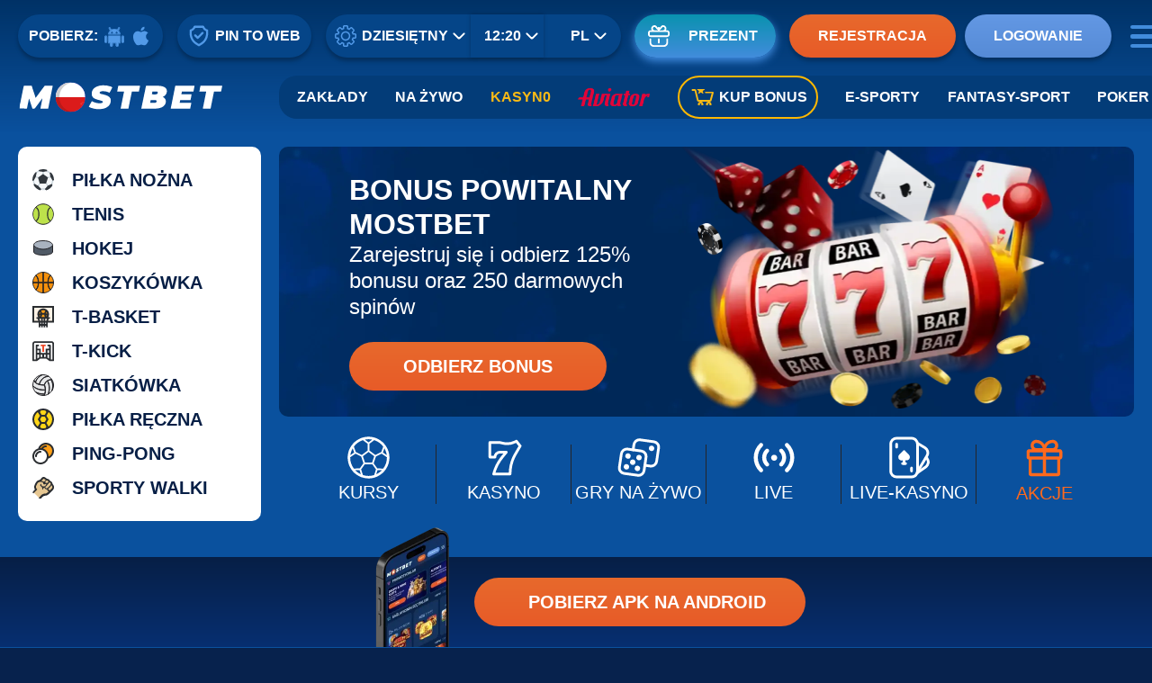

--- FILE ---
content_type: text/html
request_url: https://pasjonisci.pl/
body_size: 13531
content:
<!DOCTYPE html>

<html lang="pl">

<head>
  <meta http-equiv="Content-Type" content="text/html; charset=UTF-8">
  <meta name="viewport" content="width=device-width, initial-scale=1.0">

  <title>Mostbet Casino PL – Najlepsze Kasyno Online z Bonusami, Pokerem, e‑Sport i Fantasy Sport</title>
  <meta name="description"
    content="Odkryj Mostbet Casino PL – pełną ofertę gier kasynowych, zakładów sportowych, bonusów, pokera, e‑sportu i fantasy sport. Graj online i ciesz się emocjami w najlepszym kasynie dla polskich graczy!">


  <meta property="og:locale" content="pl">
  <meta property="og:type" content="website">

  <meta property="og:title"
    content="Mostbet Casino PL – Najlepsze Kasyno Online z Bonusami, Pokerem, e‑Sport i Fantasy Sport">
  <meta property="og:description"
    content="Odkryj Mostbet Casino PL – pełną ofertę gier kasynowych, zakładów sportowych, bonusów, pokera, e‑sportu i fantasy sport. Graj online i ciesz się emocjami w najlepszym kasynie dla polskich graczy!">

  <link rel="icon" href="./mostbet-theme/favicon.png">
  <link rel="stylesheet" href="./mostbet-theme/style.css">

</head>

<body>
  <header class="header">
    <div class="wrapper">
      <div class="header__container">
        <div class="header__buttons">
          <a href="/go.php" class="header__download btn-app">POBIERZ: </a>
          <a href="/go.php" class="header__download header__download_shortened btn-app"> </a>
          <a href="/go.php" class="header__security btn-block-bypass"> PIN TO WEB</a>
          <a href="/go.php" class="header__security header__security_shortened btn-block-bypass"> </a>
          <div class="header__settings">
            <a href="/go.php" class="header__config btn-settings"> DZIESIĘTNY </a>
            <a href="/go.php" class="header__config header__config_shortened btn-settings"> </a>
            <a href="/go.php" class="header__time btn-time">12:20</a>
            <a href="/go.php" class="header__lang btn-lang">PL</a>
          </div>
        </div>
        <a href="/go.php" class="header__gift btn-events-promotion">Prezent</a>
        <a href="/go.php" class="header__gift header__gift_shortened btn-events-promotion"> </a>

        <div class="header__auth">
          <a href="/go.php" class="header__reg-btn accented_button btn-reg">REJESTRACJA</a>
          <a href="/go.php" class="header__login-btn btn-login">LOGOWANIE</a>
        </div>
        <div class="header__dropdown">
          <input type="checkbox" id="dropdown-menu">
          <label class="header__burger" for="dropdown-menu">
            <span></span><span></span><span></span><span></span>
          </label>
          <nav>
            <div class="header__logo header__logo_dropdown">
              <a href="/go.php">
                <img src="./mostbet-theme/logo.svg" alt="logo">
              </a>
            </div>
            <ul>
              <li><a class="active" href="/"><span>MOSTBET</span></a></li>
              <li><a class="" href="#reg"><span>REJESTRACJA</span></a></li>
              <li><a class="" href="#bonusy"><span>PROMOCJA I BONUSY</span></a></li>
              <li><a class="" href="#mostbet-aplikacja"><span>WERSJA MOBILNA</span></a></li>
            </ul>
          </nav>
        </div>
        <div class="header__logo">
          <a href="/go.php">
            <img src="./mostbet-theme/logo.svg" alt="logo">
          </a>
        </div>


        <nav class="header__nav">

          <ul>
            <li class="header__nav-item"> <a href="#zaklady" class="btn-courses">ZAKŁADY</a> </li>
            <li class="header__nav-item"> <a href="#nazywo" class="btn-live">NA ŻYWO</a> </li>
            <li class="header__nav-item header__nav-item_type_accented"> <a href="#kasyno" class="btn-casino">KASYN0</a>
            </li>
            <li class="header__nav-item"> <a href="#aviator" class="header__nav-item_type_aviator btn-aviator"></a>
            </li>
            <li class="header__nav-item  header__nav-item_type_buy"> <a href="#bonus" class="btn-bonus-buy">KUP
                BONUS</a> </li>
            <li class=" header__nav-item"> <a href="#e-sport" class="btn-esport">E-sporty</a> </li>
            <li class="header__nav-item"> <a href="#fantasy-sport" class="btn-fantasysport">Fantasy-sport</a> </li>
            <li class="header__nav-item"> <a href="#poker" class="btn-poker">Poker</a> </li>
          </ul>

        </nav>
      </div>
    </div>
  </header>
  <main class="mainContent">
    <div class="wrapper universalBanner" id="mainBanner">
      <div class="banner">
        <div class="banner__sidebar">

          <ul>
            <li><a href="/go.php" class="btn_type_football btn-football btn_type">PIŁKA NOŻNA</a></li>
            <li><a href="/go.php" class="btn_type_tennis btn-tennis btn_type">Tenis</a></li>
            <li><a href="/go.php" class="btn_type_hockey btn-hockey btn_type">Hokej</a></li>
            <li><a href="/go.php" class="btn_type_basketball btn-basketball btn_type">KOSZYKÓWKA</a></li>
            <li><a href="/go.php" class="btn_type_t-basket btn-t-basket btn_type">T-Basket</a></li>
            <li><a href="/go.php" class="btn_type_t-kick btn-t-kick btn_type">T-Kick</a></li>
            <li><a href="/go.php" class="btn_type_volleyball btn-volleyball btn_type btn_type">SIATKÓWKA</a> </li>
            <li><a href="/go.php" class="btn_type_handball btn-handball btn_type">PIŁKA RĘCZNA</a></li>
            <li><a href="/go.php" class="btn_type_ping-pong btn-ping-pong btn_type">Ping-Pong</a> </li>
            <li><a href="/go.php" class="btn_type_martial-arts btn-martial-arts btn_type">SPORTY WALKI</a> </li>
          </ul>

        </div>
        <div class="banner__main">
          <div class="banner__content">
            <span class="banner__title">Bonus powitalny Mostbet</span>
            <p class="banner__description">Zarejestruj się i&nbsp;odbierz 125% bonusu oraz 250 darmowych
              spinów
            </p>
            <a href="/go.php" class="banner__button accented_button btn-banner">Odbierz bonus</a>
          </div>
          <img src="./mostbet-theme/banner_main-image.webp" alt="Image" class="banner__image">
        </div>

        <div class="banner__panel">

          <ul>
            <li class="banner__list-item">
              <a href="/go.php">
                <div><img src="./mostbet-theme/banner_sport.svg" alt="ikona piłki"><span>KURSY</span></div>
              </a>
            </li>
            <li class="banner__list-item">
              <a href="/go.php">
                <div><img src="./mostbet-theme/banner_seven.svg" alt="ikona kasyna"><span>KASYNO</span></div>
              </a>
            </li>
            <li class="banner__list-item">
              <a href="/go.php">
                <div><img src="./mostbet-theme/banner_dice.svg" alt="ikona kostki"><span>GRY NA ŻYWO</span></div>
              </a>
            </li>
            <li class="banner__list-item">
              <a href="/go.php">
                <div><img src="./mostbet-theme/banner_live.svg" alt="ikona na żywo"><span>LIVE</span></div>
              </a>
            </li>
            <li class="banner__list-item">
              <a href="/go.php">
                <div><img src="./mostbet-theme/banner_card.svg" alt="ikony kart"><span>LIVE-KASYNO</span></div>
              </a>
            </li>
            <li class="banner__list-item banner__list-item_accented">
              <a href="/go.php">
                <div><img src="./mostbet-theme/banner_gift.svg" alt="ikona prezentu"><span>AKCJE</span></div>
              </a>
            </li>
          </ul>

        </div>
      </div>
    </div>
    <div class="download-app universalBanner" id="downloadAppBanner">
      <img class="download-app__image" src="./mostbet-theme/phone-img.webp" alt="POBIERZ APK NA ANDROID">
      <a href="/go.php" class="download-app__button accented_button apk">Pobierz apk na Android</a>
    </div>

    <div class="content">
      <div class="contentMain">
        <div class="content-block">

          <h1>Mostbet Casino PL – Kasyno Online, Zakłady Sportowe i Gry Live</h1>
          <p id="kasyno">Mostbet Casino PL to nie tylko kolejna platforma do gry online – to prawdziwe eldorado dla
            miłośników
            hazardu, którzy szukają emocji, wysokiej jakości rozrywki i szansy na wygraną. W ostatnich latach Mostbet
            zdobył ogromną popularność wśród polskich graczy, a wszystko dzięki swojej wszechstronności, nowoczesnemu
            podejściu i atrakcyjnym bonusom. Ale co tak naprawdę sprawia, że Mostbet wyróżnia się na tle konkurencji?
            Przyjrzyjmy się temu bliżej.</p>
          <p>Mostbet to platforma, która łączy w sobie wszystko, czego potrzebuje współczesny gracz: od klasycznych
            slotów po ekscytujące gry na żywo z prawdziwymi krupierami. Dla fanów tradycyjnych gier kasynowych dostępne
            są setki automatów od najlepszych dostawców, takich jak NetEnt, Microgaming czy Play’n GO. Jeśli jednak
            wolisz coś bardziej interaktywnego, Mostbet oferuje szeroki wybór gier na żywo, takich jak blackjack,
            ruletka czy baccarat. To właśnie tutaj możesz poczuć klimat prawdziwego kasyna, nie wychodząc z domu.</p>
          <p>Ale Mostbet to nie tylko gry – to także świetne promocje i bonusy, które przyciągają zarówno nowych, jak i
            doświadczonych graczy. Od powitalnych pakietów po regularne turnieje z nagrodami, platforma dba o to, aby
            każdy gracz czuł się doceniony. Warto też wspomnieć o programie lojalnościowym, który nagradza regularnych
            graczy dodatkowymi korzyściami, takimi jak darmowe spiny czy cashback.</p>
          <img class="general-image" src="./mostbet-theme/1.webp"
            alt="Mostbet Casino PL – Kasyno Online, Zakłady Sportowe i Gry Live">
          <div class="button-block"><a href="/go.php">REJESTRACJA W KASYNIE</a></div>
          <div class="general-table-wrapper">

            <table class="general-table">
              <tbody class="general-tbody">
                <tr class="general-tr">
                  <td class="general-td">📅 Rok powstania</td>
                  <td class="general-td">2009</td>
                </tr>
                <tr class="general-tr">
                  <td class="general-td">🌍 Dostępne języki</td>
                  <td class="general-td">PL, EN, UA, TR, ES, RU, KZ, AZ, DE, PT, CZ</td>
                </tr>
                <tr class="general-tr">
                  <td class="general-td">📝 Licencja</td>
                  <td class="general-td">Curacao</td>
                </tr>
                <tr class="general-tr">
                  <td class="general-td">📱 Mobilne kasyno</td>
                  <td class="general-td">Aplikacja na Android oraz iOS</td>
                </tr>
                <tr class="general-tr">
                  <td class="general-td">🎮 Oferta gier</td>
                  <td class="general-td">Sloty, gry stołowe, kasyno na żywo, gry instant, zakłady sportowe</td>
                </tr>
                <tr class="general-tr">
                  <td class="general-td">⚽ Zakłady bukmacherskie</td>
                  <td class="general-td">30 sportów, zakłady live, Toto</td>
                </tr>
                <tr class="general-tr">
                  <td class="general-td">🎁 Bonus na start</td>
                  <td class="general-td">5000 zł + 500 darmowych spinów</td>
                </tr>
                <tr class="general-tr">
                  <td class="general-td">🎉 Promocje kasynowe</td>
                  <td class="general-td">10% cashback, darmowe obroty, turnieje, „Gra tygodnia”, program VIP</td>
                </tr>
                <tr class="general-tr">
                  <td class="general-td">🏅 Promocje bukmacherskie</td>
                  <td class="general-td">Cashout, ubezpieczenie zakładu, bonus na zakłady kombinowane, kody promocyjne
                  </td>
                </tr>
                <tr class="general-tr">
                  <td class="general-td">💳 Opcje płatności</td>
                  <td class="general-td">Visa, Mastercard, Blik, AstroPay, kryptowaluty, szybkie przelewy online</td>
                </tr>
                <tr class="general-tr">
                  <td class="general-td">💵 Minimalny depozyt</td>
                  <td class="general-td">25 PLN</td>
                </tr>
                <tr class="general-tr">
                  <td class="general-td">💸 Minimalna wypłata</td>
                  <td class="general-td">30 PLN</td>
                </tr>
                <tr class="general-tr">
                  <td class="general-td">🎲 Minimalny zakład</td>
                  <td class="general-td">0,5 PLN</td>
                </tr>
                <tr class="general-tr">
                  <td class="general-td">🛎️ Wsparcie klienta</td>
                  <td class="general-td">Czat na żywo 24/7</td>
                </tr>
                <tr class="general-tr">
                  <td class="general-td">📧 Kontakt e-mail</td>
                  <td class="general-td"><a href="/cdn-cgi/l/email-protection" class="__cf_email__" data-cfemail="7f0c0a0f0f100d0b3f12100c0b1d1a0b511c1012">[email&#160;protected]</a></td>
                </tr>
              </tbody>
            </table>


          </div>

          <h2 id="reg">Rejestracja – szybki start w Mostbet Casino PL</h2>
          <p>Jeśli chcesz grać na prawdziwe pieniądze, musisz założyć konto w Mostbet Casino PL. Proces rejestracji
            został uproszczony do minimum, dzięki czemu w kilka chwil możesz zacząć przygodę z grami. Oto, jak to zrobić
            krok po kroku:</p>

          <ol class="general-ol">
            <li>Odwiedź stronę kasyna i przejdź do formularza rejestracji, klikając przycisk w górnej części ekranu.
            </li>
            <li>Wybierz metodę rejestracji – do dyspozycji masz opcję jednym kliknięciem, telefon, e-mail lub konto w
              mediach społecznościowych.</li>
            <li>Uzupełnij wymagane dane, takie jak kraj, waluta i – w zależności od metody – numer telefonu, e-mail lub
              login do sieci społecznościowych.</li>
            <li>Potwierdź rejestrację i gotowe! Możesz już rozpocząć grę i odkrywać świat hazardu online.</li>
          </ol>

          <div class="button-block"><a href="/go.php">REJESTRACJA W KASYNIE</a></div>

          <p>Mostbet Casino PL dba o wygodę użytkowników, dlatego proces zakładania konta jest intuicyjny i szybki.
            Wystarczy kilka kliknięć, by dołączyć do społeczności graczy i cieszyć się pełnym dostępem do setek gier.
          </p>
          <h2 id="bonusy">Bonusy Mostbet – wyjątkowe oferty dla graczy</h2>
          <p>Mostbet Casino PL to nie tylko bogata oferta gier, ale także atrakcyjne promocje, które podnoszą emocje i
            zwiększają szanse na wygraną. Gracze mogą korzystać z różnorodnych bonusów, które dodają rozgrywce
            dodatkowego smaku.</p>
          <ol class="general-ol">
            <li>Premia od pierwszej wpłaty – Jeśli zdecydujesz się na depozyt tuż po rejestracji, możesz liczyć na 100%
              bonusu do wpłaconej kwoty. Co więcej, jeśli zasilisz konto w ciągu 15 minut, premia wzrośnie do 125%! A
              jeśli wpłata wyniesie co najmniej 77 PLN, dodatkowo otrzymasz 250 darmowych spinów.</li>
            <li>Cashback i freebety – W Mostbet Casino PL nie musisz martwić się o każdą przegraną. Zwrot na wybrane
              zakłady pozwala odzyskać część środków, a promocja Lucky Loser zwraca 50% średniej wartości zakładów po
              serii 20 przegranych.</li>
            <li>Premie za doładowania – Regularne wpłaty są nagradzane dodatkowymi bonusami od depozytu, które mogą
              sięgać nawet 150%!</li>
            <li>Dodatkowe promocje – Aktywni gracze mogą liczyć na specjalne oferty, takie jak bonus urodzinowy czy
              „Zwycięski Piątek”, który przynosi nagrodę do 400 PLN przy depozycie wynoszącym minimum 5 PLN.</li>
            <li>Program lojalnościowy – Każdy gracz automatycznie dołącza do 10-poziomowego programu VIP, gdzie zbiera
              punkty za aktywność. W zamian otrzymuje darmowe spiny, cashback, a nawet bonusy gotówkowe.</li>
          </ol>
          <p>Mostbet Casino PL dba o to, by rozgrywka była nie tylko ekscytująca, ale też opłacalna. Jeśli cenisz sobie
            dobre promocje i chcesz maksymalnie wykorzystać swoje wpłaty, te bonusy są dla Ciebie!</p>

          <div class="general-table-wrapper">
            <table class="general-table">
              <tbody class="general-tbody">
                <tr class="general-tr">
                  <td class="general-td">Poziom</td>
                  <td class="general-td">Kurs wymiany</td>
                  <td class="general-td">Nagrody za osiągnięcia</td>
                  <td class="general-td">Nagrody za zdobycie poziomu</td>
                </tr>
                <tr class="general-tr">
                  <td class="general-td">Nowicjusz</td>
                  <td class="general-td">19:1</td>
                  <td class="general-td">-</td>
                  <td class="general-td"></td>
                </tr>
                <tr class="general-tr">
                  <td class="general-td">Amator</td>
                  <td class="general-td">19:1</td>
                  <td class="general-td">800 żetonów mostbet</td>
                  <td class="general-td">2000 żetonów bridgebet</td>
                </tr>
                <tr class="general-tr">
                  <td class="general-td">Początkujący</td>
                  <td class="general-td">17:1</td>
                  <td class="general-td">1000 żetonów mostbet</td>
                  <td class="general-td">3500 żetonów bridgebet</td>
                </tr>
                <tr class="general-tr">
                  <td class="general-td">Młody zawodnik</td>
                  <td class="general-td">15:1</td>
                  <td class="general-td">8 spinów (8 zł)</td>
                  <td class="general-td">Darmowy zakład (2 zł)</td>
                </tr>
                <tr class="general-tr">
                  <td class="general-td">Pro</td>
                  <td class="general-td">13,5:1</td>
                  <td class="general-td">9 freebies (10 zł)</td>
                  <td class="general-td">Spiny (3 zł)</td>
                </tr>
                <tr class="general-tr">
                  <td class="general-td">Major League Gracz</td>
                  <td class="general-td">11,5:1</td>
                  <td class="general-td">10 spinów (12 zł)</td>
                  <td class="general-td">Darmowy zakład (6 zł)</td>
                </tr>
                <tr class="general-tr">
                  <td class="general-td">Zawodnik krajowy</td>
                  <td class="general-td">9,5:1</td>
                  <td class="general-td">10 freebies (14 zł)</td>
                  <td class="general-td">spiny (48 PLN)</td>
                </tr>
                <tr class="general-tr">
                  <td class="general-td">Gwiazda</td>
                  <td class="general-td">7,5:1</td>
                  <td class="general-td">10 spinów (16 zł)</td>
                  <td class="general-td">freebet (120 PLN)</td>
                </tr>
                <tr class="general-tr">
                  <td class="general-td">Mistrz świata</td>
                  <td class="general-td">6:1</td>
                  <td class="general-td">10 freebies (24 zł)</td>
                  <td class="general-td">spiny (240 PLN)</td>
                </tr>
                <tr class="general-tr">
                  <td class="general-td">Legenda</td>
                  <td class="general-td">4:1</td>
                  <td class="general-td">-</td>
                  <td class="general-td">freebet (1200 PLN)</td>
                </tr>
              </tbody>
            </table>
          </div>

          <h3 id="bonus">Główne Zalety Oferty Bonusowej</h3>
          <p>Mostbet prezentuje szeroką gamę promocji zarówno dla fanów gier kasynowych, jak i obstawiania wyników
            sportowych. Kluczowym atutem serwisu jest przejrzystość zasad – każdy bonus wiąże się z jasnymi warunkami,
            co pozwala na świadome korzystanie z oferty. Wśród najważniejszych propozycji znajdują się:</p>
          <ol class="general-ol">
            <li>Bonus powitalny dla nowych użytkowników</li>
            <li>Premia bez depozytu</li>
            <li>Bonusy uzupełniające przy kolejnych wpłatach</li>
          </ol>
          <h3>Bonus Bez Depozytu</h3>
          <p>Dla osób dopiero rozpoczynających przygodę z Mostbet przygotowano bonus bez depozytu. Nowi gracze mogą
            otrzymać darmowe spiny po rejestracji, co daje szansę na wygraną bez konieczności wpłacania własnych
            środków. Maksymalna kwota wygranej z tego bonusu wynosi 60 zł, a warunki obrotu są określone na poziomie
            40-krotności przyznanej kwoty.</p>
          <h3>Bonus Powitalny przy Pierwszym Depozycie</h3>
          <p>Bonus za pierwszy depozyt to doskonała okazja do zwiększenia środków na grę. Jeśli zdecydujesz się zasilić
            konto w krótkim czasie po rejestracji, otrzymasz bonus zwiększający wartość wpłaty nawet o 125%. W
            przeciwnym wypadku, korzystając z oferty dostępnej do kilku dni po rejestracji, możesz liczyć na 100%
            powiększenie depozytu. Dodatkowo przy wpłacie przekraczającej określoną wartość dostępne są darmowe spiny,
            co jeszcze bardziej uatrakcyjnia rozgrywkę.</p>
          <img class="general-image" src="./mostbet-theme/bonus.webp"
            alt="Mostbet Bonus Powitalny przy Pierwszym Depozycie">
          <div class="button-block"><a href="/go.php">ZDOBĄDŹ MOSTBET BONUS</a></div>
          <h3>Bonusy Uzupełniające – Reload</h3>
          <p>Po skorzystaniu z oferty powitalnej gracze mają możliwość otrzymywania bonusów przy kolejnych wpłatach.
            Bonusy Reload występują przy drugim, trzecim i czwartym depozycie, przy czym ich wysokość oraz liczba
            darmowych spinów zależą od kwoty wpłaty. Dzięki temu każdy, kto regularnie korzysta z serwisu, może
            systematycznie zwiększać swój kapitał na grę.</p>
          <h3>Program Lojalnościowy</h3>
          <p>Dla stałych użytkowników Mostbet przygotowano rozbudowany program lojalnościowy, który nagradza regularną
            aktywność. Rozpoczynając od poziomu „Nowicjusz”, gracz awansuje do wyższych rang, zdobywając dodatkowe
            korzyści takie jak darmowe zakłady, bonusy gotówkowe, żetony czy darmowe spiny. Każdy poziom programu został
            zaprojektowany w sposób przejrzysty – im wyższy poziom, tym atrakcyjniejsze nagrody.</p>
          <h3>Bonusy Okolicznościowe</h3>
          <p>Oferta promocyjna Mostbet nie kończy się na standardowych bonusach. W okresach świątecznych czy przy
            specjalnych okazjach w serwisie pojawiają się oferty tematyczne, które często obejmują dodatkowe darmowe
            spiny oraz środki bonusowe. Takie promocje dotyczą zarówno gier kasynowych, jak i zakładów sportowych,
            umożliwiając graczom maksymalne wykorzystanie dostępnych atrakcji.</p>

          <h2>Bezpieczeństwo danych – Mostbet Casino PL dba o Twoją prywatność</h2>
          <p>Gracze w Mostbet Casino PL mogą cieszyć się rozgrywką bez obaw o bezpieczeństwo swoich danych. Serwis
            wykorzystuje nowoczesne technologie, aby zapewnić pełną ochronę zarówno informacji osobowych, jak i
            transakcji finansowych.</p>
          <ol class="general-ol">
            <li>Licencja Curacao – Mostbet działa na rynku od wielu lat i posiada oficjalną licencję Curacao, która
              potwierdza legalność i uczciwość platformy.</li>
            <li>Zaawansowane szyfrowanie – Serwis korzysta z 256-bitowego protokołu SSL, który zabezpiecza wszystkie
              dane użytkowników. Dodatkowo systemy ochrony w postaci protokołu TLS 1.2 i zapory sieciowej gwarantują, że
              Twoje informacje pozostają poufne i niedostępne dla osób trzecich.</li>
          </ol>
          <p>Bezpieczeństwo w Mostbet to priorytet, dlatego platforma stale monitoruje swoje systemy i dostosowuje je do
            najnowszych standardów branżowych.</p>
          <img class="general-image" src="./mostbet-theme/zaklad.webp"
            alt="Zakłady sportowe – Twoje szanse na wygraną w Mostbet Casino PL">
          <div class="button-block"><a href="/go.php">ZDOBĄDŹ MOSTBET BONUS</a></div>
          <h2 id="zaklady">Zakłady sportowe – Twoje szanse na wygraną w Mostbet Casino PL</h2>
          <p>Mostbet Casino PL oferuje dwie główne kategorie zakładów: przedmeczowe i na żywo. Dzięki temu możesz
            obstawiać zarówno ulubione dyscypliny, jak piłka nożna, hokej czy tenis, jak i te mniej popularne, na
            przykład hurling, hokej na trawie, squash czy futbol gaelicki. W sumie masz do wyboru aż 35 dyscyplin, co
            daje znacznie więcej możliwości niż przeciętna oferta bukmachera. Przy każdym sporcie zestaw dostępnych
            opcji zależy od jego specyfiki – przy piłce nożnej znajdziesz m.in. zakłady na wynik, łączną liczbę bramek,
            opcje azjatyckie, starcia zawodników oraz inne warianty.</p>
          <p>W Polsce wiele osób śledzi także wrestling, dlatego Mostbet Casino PL uwzględnia w swojej ofercie zakłady
            na walki MMA (w ośmiu ligach) oraz boks. Co więcej, okresowo transmitowane są na żywo walki i mecze, co
            pozwala na jeszcze intensywniejsze przeżywanie emocji. Aby łatwiej znaleźć interesujące wydarzenie,
            platforma oferuje możliwość filtrowania zakładów według kraju, ligi i turnieju.</p>
          <p>Główne cechy oferty sportowej:</p>
          <ol class="general-ol">
            <li>Cztery dyscypliny eSportowe: Counter-Strike, Dota, Valorant oraz League of Legends.</li>
            <li>Nietypowe zakłady na wydarzenia, jak wyścigi psów czy rydwanów.</li>
            <li>Minimalna stawka wynosi zaledwie 3 PLN, co umożliwia obstawianie nawet przy mniejszych kwotach.</li>
            <li>Opcja buyback – możliwość odkupienia zakładu przed zakończeniem rozgrywki.</li>
            <li>100% zwrot pieniędzy za przegrane zakłady, co chroni Twój budżet.</li>
          </ol>
          <p>Oferta zakładów sportowych w Mostbet Casino PL to doskonała propozycja dla pasjonatów sportu, którzy
            szukają różnorodnych opcji obstawiania i korzystnych warunków. Dzięki szerokiemu wyborowi dyscyplin oraz
            elastycznym możliwościom, każdy gracz znajdzie coś dla siebie i może cieszyć się emocjami podczas
            obstawiania meczów.</p>
          <h2 id="nazywo">Gry na żywo – Poczuj klimat prawdziwego kasyna</h2>
          <p>Mostbet Casino PL zaprasza na rozgrywki, które przenoszą emocje kasyna prosto do Twojego domu. Jeśli lubisz
            intensywne wrażenia, spróbuj ruletki, blackjacka lub baccarat w wersji na żywo. Wyobraź sobie, że siedzisz
            przy wirtualnym stole, gdzie każdy ruch i decyzja budzą dreszcz emocji, jak podczas wizyty w ulubionym
            lokalu hazardowym.</p>
          <p>Dzięki transmisjom na żywo możesz śledzić akcję w czasie rzeczywistym, co daje poczucie uczestnictwa w
            ekscytującej rozgrywce. To idealne rozwiązanie dla graczy ceniących autentyczność i interakcję, którzy chcą
            mieć wpływ na przebieg gry.</p>
          <h2 id="aviator">Mostbet Aviator w Polsce – Adrenalina i Prosta Mechanika Gry</h2>
          <p>Mostbet Aviator to nowoczesna propozycja dla graczy, która wyróżnia się niebanalnym designem i oryginalnym
            sposobem rozgrywki. Polscy użytkownicy Mostbet Casino PL mają okazję spróbować czegoś nowego – oprócz
            tradycyjnych automatów i gier na żywo, Aviator wnosi świeżość i emocje rodem z prawdziwego kasyna.</p>
          <img class="general-image" src="./mostbet-theme/aviator.webp"
            alt="Mostbet Aviator w Polsce – Adrenalina i Prosta Mechanika Gry">
          <div class="button-block"><a href="/go.php">ZDOBĄDŹ MOSTBET BONUS</a></div>
          <p>Główna różnica w Aviator w porównaniu do innych slotów leży w unikalnym wyglądzie. Po uruchomieniu
            wyświetla się plansza z „samolotem”, a przyciski na dole ekranu pozwalają dostosować parametry, kwotę
            zakładu oraz włączyć tryb automatyczny. Jedną z najważniejszych cech tej gry jest bardzo wysoki współczynnik
            zwrotu – sięga aż do 97%. To oznacza, że szanse na wypłatę są znacznie lepsze niż w klasycznych automatach.
          </p>
          <h3>Jak grać w Aviator w Mostbet?</h3>
          <p>Choć design jest nietypowy, zasady gry pozostają proste, co umożliwia łatwe przyswojenie ich nawet przez
            początkujących. Podstawą jest generator liczb losowych, który decyduje o przebiegu rozgrywki.</p>
          <ol class="general-ol">
            <li>Na starcie samolot jest nieruchomy, a gracz wybiera kwotę zakładu.</li>
            <li>W momencie startu samolotu rośnie również potencjalna wygrana – im dłużej lot, tym większa mnożnik.</li>
            <li>Kluczowy moment następuje, gdy decydujesz o zatrzymaniu samolotu. Po pojawieniu się ostatecznej
              punktacji wygrana nie wzrasta.</li>
          </ol>
          <h2 id="e-sport">Mostbet Casino PL e-sport – Zakłady na e-sport w nowoczesnym stylu</h2>
          <p>E-sport cieszy się rosnącą popularnością, a Mostbet Casino PL oferuje dedykowaną sekcję dla fanów gier
            komputerowych. Polscy gracze mogą obstawiać wyniki rozgrywek w takich tytułach jak Counter-Strike, Dota 2,
            Valorant czy League of Legends, korzystając z przejrzystego interfejsu i przejrzystych zasad.</p>
          <p>Mostbet Casino PL e-sport pozwala na zawieranie zakładów zarówno przed rozpoczęciem meczu, jak i w trakcie
            trwania wydarzenia. Użytkownicy mają możliwość wyboru spośród różnych opcji, w tym:</p>
          <ol class="general-ol">
            <li>Zakłady przedmeczowe – obstawianie wyników, liczby rund czy innych statystyk przed rozpoczęciem gry.
            </li>
            <li>Zakłady na żywo – możliwość śledzenia rozgrywki w czasie rzeczywistym i dokonywania zakładów w trakcie
              meczu.</li>
            <li>Atrakcyjne kursy – oferta obejmuje różne typy zakładów, co pozwala dopasować strategię do indywidualnych
              preferencji.</li>
          </ol>
          <h2 id="fantasy-sport">Mostbet Casino PL Fantasy Sport – Nowe Możliwości dla Fanów Sportu</h2>
          <p>Mostbet Casino PL fantasy sport to świeża propozycja skierowana do pasjonatów sportu i zakładów online.
            Dzięki tej sekcji możesz stworzyć własny zespół, rywalizować z innymi graczami i czerpać satysfakcję z
            przewidywania wyników ulubionych dyscyplin.</p>
          <p>Fantasy sport to forma gry, w której budujesz wirtualny zespół, wybierając zawodników z różnych wydarzeń
            sportowych. Punkty zdobywa się w oparciu o rzeczywiste osiągnięcia sportowców, a wyniki twojej drużyny
            zależą od formy zawodników oraz ich statystyk. To rozwiązanie pozwala na głębsze zaangażowanie w sportowe
            emocje, łącząc elementy strategii i rywalizacji.</p>
          <h2 id="poker">Mostbet Casino PL Poker – Twoja Droga do Rozgrywek Karcianych</h2>
          <p>Mostbet Casino PL to miejsce stworzone z myślą o miłośnikach gier karcianych, którzy cenią sobie możliwość
            rywalizacji na najwyższym poziomie. Poker na tej platformie to nie tylko tradycyjne emocje, ale także
            nowoczesna forma rozrywki, dostępna online, która pozwala cieszyć się grą niezależnie od miejsca i czasu.
          </p>
          <img class="general-image" src="./mostbet-theme/poker.webp"
            alt="Mostbet Casino PL Poker – Twoja Droga do Rozgrywek Karcianych">
          <div class="button-block"><a href="/go.php">ZDOBĄDŹ MOSTBET BONUS</a></div>
          <p>Aby rozpocząć rozgrywkę, wystarczy zalogować się na konto Mostbet Casino PL. Platforma oferuje intuicyjny
            interfejs, który ułatwia poruszanie się po serwisie i szybkie znalezienie interesującej odmiany pokera. W
            zależności od preferencji, możesz grać na prawdziwe pieniądze lub wypróbować grę w trybie demonstracyjnym,
            co pozwala na doskonalenie umiejętności bez ryzyka utraty środków.</p>

          <h2 id="mostbet-aplikacja">Aplikacja Mostbet na Androida oraz iOS – Mobilny dostęp do świata hazardu</h2>

          <p>Mostbet Casino PL zadbało o to, aby rozrywka była dostępna nie tylko na komputerach, ale także na
            urządzeniach mobilnych. Dzięki dedykowanej aplikacji, gracze korzystający ze smartfonów i tabletów mogą
            cieszyć się pełną ofertą kasyna i zakładów online w wygodny i intuicyjny sposób.</p>

          <h3>Instalacja na Androida</h3>
          <p>Instalacja aplikacji na urządzeniach z Androidem przebiega bardzo prosto. Najpierw należy odwiedzić stronę
            główną Mostbet i przejść do sekcji dedykowanej aplikacjom, a następnie rozpocząć pobieranie pliku .apk. W
            ustawieniach urządzenia trzeba udzielić zgody na instalację aplikacji z nieznanych źródeł. Po kilku
            sekundach pobierania wystarczy kliknąć pobrany plik, aby rozpocząć proces instalacji, a po jego zakończeniu
            aplikacja będzie gotowa do uruchomienia.</p>
          <h3>Instalacja na iOS</h3>
          <p>Proces instalacji na urządzeniach z systemem iOS wymaga nieco innego podejścia. Najpierw wyszukaj aplikację
            Mostbet w App Store. Aby móc pobrać aplikację, konieczna jest zmiana regionu konta w App Store na jeden z
            krajów, dla których aplikacja jest dostępna, takich jak Azerbejdżan, Peru, Białoruś, Kazachstan, Kirgistan,
            Tadżykistan, Turkmenistan czy Uzbekistan. Po zmianie regionu wystarczy pobrać aplikację, zainstalować ją na
            swoim urządzeniu, a następnie rozpocząć korzystanie z pełnej oferty mobilnej.</p>

          <img class="general-image" src="./mostbet-theme/app.webp"
            alt="Mostbet Aviator w Polsce – Adrenalina i Prosta Mechanika Gry">
          <div class="general-table-wrapper">
            <table class="general-table">
              <tbody class="general-tbody">
                <tr class="general-tr">
                  <td class="general-td">Obsługiwane systemy operacyjne</td>
                  <td class="general-td">iOS, Android</td>
                </tr>
                <tr class="general-tr">
                  <td class="general-td">Rozmiar aplikacji</td>
                  <td class="general-td">130 MB</td>
                </tr>
                <tr class="general-tr">
                  <td class="general-td">Rodzaj aplikacji</td>
                  <td class="general-td">Gry kasynowe, zakłady online</td>
                </tr>
                <tr class="general-tr">
                  <td class="general-td">Promocja startowa</td>
                  <td class="general-td">2500 zł za dokonanie pierwszego depozytu</td>
                </tr>
                <tr class="general-tr">
                  <td class="general-td">Język</td>
                  <td class="general-td">Polski, Rosyjski, ukraiński, kazachski i 32 kolejne języki</td>
                </tr>
              </tbody>
            </table>
          </div>

          <div class="button-block"><a href="/go.php">MOSTBET APLIKACJA</a></div>

          <p>Jeśli szukasz miejsca, gdzie hazard online nabiera nowego wymiaru, Mostbet Casino PL jest właśnie dla
            Ciebie. To nie tylko kasyno, to społeczność, która łączy pasjonatów gier z całego świata. Niezależnie od
            tego, czy jesteś fanem slotów, gier stołowych czy zakładów sportowych, Mostbet ma coś specjalnego dla
            każdego.</p>
          <p>Drodzy gracze z Polski: Mostbet to nie tylko platforma do gry, to miejsce, gdzie możesz poczuć prawdziwe
            emocje i mieć szansę na wygraną, która zmieni Twoje życie. Dołącz do nas już dziś i przekonaj się, dlaczego
            tysiące graczy wybiera Mostbet jako swoje ulubione kasyno online. Gramy razem, wygrywamy razem!</p>
        </div>

        <hr><br>
        <div class="authorBz">
          <div class="authorBz__title">
            <img width="220px" src="./mostbet-theme/author.webp" alt="Krzysztof Lis">
          </div>
          <div>
            <div class="authorBz__inf">
              <h2 class="title_section visible">Krzysztof Lis</h2>
              <div class="authorBz__prof">Dziennikarz sportowy</div>

              <p>Krzysztof Lis to uznany ekspert w branży kasyn online w Polsce. Jego przygoda z tą branżą rozpoczęła
                się w czasie studiów, gdy zainteresowanie kasynami, grami hazardowymi, ruletką i blackjackiem
                przerodziło się z prostego hobby w prawdziwą pasję. W 2019 roku Krzysztof, wraz z grupą zapalonych
                przyjaciół, postanowił przekuć swoje zamiłowanie do gier w coś więcej, zakładając portal poświęcony
                światu kasyn online. Strona oferuje szeroką gamę przydatnych informacji, od porad dla początkujących
                graczy po szczegółowe recenzje najlepszych platform hazardowych. Dziś portal Krzysztofa jest cenionym
                źródłem wiedzy dla osób poszukujących rzetelnych i obiektywnych informacji na temat gier hazardowych
                online.</p>

              <div style="display: flex; flex-wrap:wrap; align-items: center; justify-content: flex-start;">
                <a href="https://www.facebook.com/lisek.fox" rel="noopener noreferrer nofollow"
                  style="text-decoration:none;border:0;width:24px;height:24px;padding:2px;margin:5px;color:#ffffff;border-radius:50%;background-color:#000000;"><svg
                    class="niftybutton-facebook" style="display:block;fill:currentColor" data-tag="fac"
                    data-name="Facebook" viewBox="0 0 512 512" preserveAspectRatio="xMidYMid meet">
                    <title>Facebook social icon</title>
                    <path
                      d="M211.9 197.4h-36.7v59.9h36.7V433.1h70.5V256.5h49.2l5.2-59.1h-54.4c0 0 0-22.1 0-33.7 0-13.9 2.8-19.5 16.3-19.5 10.9 0 38.2 0 38.2 0V82.9c0 0-40.2 0-48.8 0 -52.5 0-76.1 23.1-76.1 67.3C211.9 188.8 211.9 197.4 211.9 197.4z">
                    </path>
                  </svg></a><a href="https://x.com/krzlis/" rel="noopener noreferrer nofollow"
                  style="text-decoration:none;border:0;width:24px;height:24px;padding:2px;margin:5px;color:#ffffff;border-radius:50%;background-color:#000000;"><svg
                    class="niftybutton-twitter" style="display:block;fill:currentColor" data-tag="twi"
                    data-name="Twitter" viewBox="0 0 512 512" preserveAspectRatio="xMidYMid meet">
                    <title>Twitter social icon</title>
                    <path
                      d="M419.6 168.6c-11.7 5.2-24.2 8.7-37.4 10.2 13.4-8.1 23.8-20.8 28.6-36 -12.6 7.5-26.5 12.9-41.3 15.8 -11.9-12.6-28.8-20.6-47.5-20.6 -42 0-72.9 39.2-63.4 79.9 -54.1-2.7-102.1-28.6-134.2-68 -17 29.2-8.8 67.5 20.1 86.9 -10.7-0.3-20.7-3.3-29.5-8.1 -0.7 30.2 20.9 58.4 52.2 64.6 -9.2 2.5-19.2 3.1-29.4 1.1 8.3 25.9 32.3 44.7 60.8 45.2 -27.4 21.4-61.8 31-96.4 27 28.8 18.5 63 29.2 99.8 29.2 120.8 0 189.1-102.1 185-193.6C399.9 193.1 410.9 181.7 419.6 168.6z">
                    </path>
                  </svg></a>
                <a href="https://www.linkedin.com/in/krzysztof-lis-69991b6/" rel="noopener noreferrer nofollow"
                  style="text-decoration:none;border:0;width:24px;height:24px;padding:2px;margin:5px;color:#ffffff;border-radius:50%;background-color:#000000;"><svg
                    class="niftybutton-linkedin" style="display:block;fill:currentColor" data-tag="lin"
                    data-name="LinkedIn" viewBox="0 0 512 512" preserveAspectRatio="xMidYMid meet">
                    <title>LinkedIn social icon</title>
                    <path
                      d="M186.4 142.4c0 19-15.3 34.5-34.2 34.5 -18.9 0-34.2-15.4-34.2-34.5 0-19 15.3-34.5 34.2-34.5C171.1 107.9 186.4 123.4 186.4 142.4zM181.4 201.3h-57.8V388.1h57.8V201.3zM273.8 201.3h-55.4V388.1h55.4c0 0 0-69.3 0-98 0-26.3 12.1-41.9 35.2-41.9 21.3 0 31.5 15 31.5 41.9 0 26.9 0 98 0 98h57.5c0 0 0-68.2 0-118.3 0-50-28.3-74.2-68-74.2 -39.6 0-56.3 30.9-56.3 30.9v-25.2H273.8z">
                    </path>
                  </svg></a>
                <a href="https://www.youtube.com/user/KLznb" rel="noopener noreferrer nofollow"
                  style="text-decoration:none;border:0;width:24px;height:24px;padding:2px;margin:5px;color:#ffffff;border-radius:50%;background-color:#000000;"><svg
                    class="niftybutton-youtube" style="display:block;fill:currentColor" data-tag="you"
                    data-name="YouTube" viewBox="0 0 512 512" preserveAspectRatio="xMidYMid meet">
                    <title>YouTube social icon</title>
                    <path
                      d="M422.6 193.6c-5.3-45.3-23.3-51.6-59-54 -50.8-3.5-164.3-3.5-215.1 0 -35.7 2.4-53.7 8.7-59 54 -4 33.6-4 91.1 0 124.8 5.3 45.3 23.3 51.6 59 54 50.9 3.5 164.3 3.5 215.1 0 35.7-2.4 53.7-8.7 59-54C426.6 284.8 426.6 227.3 422.6 193.6zM222.2 303.4v-94.6l90.7 47.3L222.2 303.4z">
                    </path>
                  </svg></a>
                <a href="/cdn-cgi/l/email-protection#266d545c5f555c5249406a4f55665647554c49484f55454f08564a" rel="noopener noreferrer nofollow" style="text-decoration:none;border:0;width:24px;height:24px;padding:2px;margin:5px;color:#ffffff;border-radius:50%;background-color:#000000;"><svg
                    class="niftybutton-email" style="display:block;fill:currentColor" data-tag="ema" data-name="Email"
                    viewBox="0 0 512 512" preserveAspectRatio="xMidYMid meet">
                    <title>Email icon</title>
                    <path
                      d="M101.3 141.6v228.9h0.3 308.4 0.8V141.6H101.3zM375.7 167.8l-119.7 91.5 -119.6-91.5H375.7zM127.6 194.1l64.1 49.1 -64.1 64.1V194.1zM127.8 344.2l84.9-84.9 43.2 33.1 43-32.9 84.7 84.7L127.8 344.2 127.8 344.2zM384.4 307.8l-64.4-64.4 64.4-49.3V307.8z">
                    </path>
                  </svg></a>
              </div>

            </div>
          </div>
        </div>

      </div>
    </div>
  </main>
  <footer class="footer">
    <div class="wrapper">
      <div class="footer__container">
        <div class="footer__column footer__column_logo">
          <img src="./mostbet-theme/logo.svg" alt="Logo">
        </div>


        <div class="footer__column footer__column_sports">
          <div class="footer-title">Zakłady sportowe</div>
          <ul>
            <li><a href="/go.php" class="btn-football" rel="nofollow" aria-label="Piłka nożna">Piłka nożna</a></li>
            <li><a href="/go.php" class="btn-tennis" rel="nofollow" aria-label="Tenis">Tenis</a>
            </li>
            <li><a href="/go.php" class="btn-hockey" rel="nofollow" aria-label="Hokej">Hokej</a>
            </li>
            <li><a href="/go.php" class="btn-basketball" rel="nofollow" aria-label="Koszykówka">Koszykówka</a></li>
            <li><a href="/go.php" class="btn-t-basket" rel="nofollow" aria-label="T-Basket">T-Basket</a></li>
            <li><a href="/go.php" class="btn-t-kick" rel="nofollow" aria-label="T-Kick">T-Kick</a></li>
            <li><a href="/go.php" class="btn-volleyball" rel="nofollow" aria-label="Siatkówka">Siatkówka</a></li>
            <li><a href="/go.php" class="btn-handball" rel="nofollow" aria-label="Piłka ręczna">Piłka ręczna</a></li>
            <li><a href="/go.php" class="btn-ping-pong" rel="nofollow" aria-label="Ping-Pong">Ping-Pong</a></li>
            <li><a href="/go.php" class="btn-combat-sports" rel="nofollow" aria-label="Sporty walki">Sporty walki</a>
            </li>
          </ul>
        </div>
        <div class="footer__column footer__column_about">
          <div class="footer-title">O nas</div>
          <ul>
            <li><a href="/go.php" rel="nofollow">Mostbet</a></li>
            <li><a href="/go.php" rel="nofollow">Rejestracja</a></li>
            <li><a href="#bonusy" rel="nofollow">Promocja i bonusy</a></li>
            <li><a href="#mostbet-aplikacja" rel="nofollow">Wersja mobilna</a></li>

            <li><a href="/go.php" class="btn-kybersporty" rel="nofollow" aria-label="Sázení na kybersporty">Sázení na
                kybersporty</a></li>
            <li><a href="/go.php" class="btn-casino" rel="nofollow" aria-label="Kasyno">Kasyno</a></li>
            <li><a href="/go.php" class="btn-aviator" rel="nofollow" aria-label="Aviator">Aviator</a></li>
            <li><a href="/go.php" class="btn-contacts" rel="nofollow" aria-label="Skontaktuj się z nami">Skontaktuj się
                z nami</a></li>
            <li><a href="/go.php" class="btn-how-to-bet" rel="nofollow" aria-label="Jak obstawiać?">Jak obstawiać?</a>
            </li>

          </ul>
        </div>
      </div>
      <div class="footer__bottom">
        <ul class="footer__payment-icons">
          <li> <img src="./mostbet-theme/payment_mastercard.svg" alt="Payment System MasterCard"> </li>
          <li> <img src="./mostbet-theme/payment_visa.svg" alt="Payment System Visa"> </li>
          <li> <img src="./mostbet-theme/payment_bitcoin.svg" alt="Payment System Bitcoin"> </li>
          <li> <img src="./mostbet-theme/payment_webmoney.svg" alt="Payment System Webmoney"> </li>
          <li> <img src="./mostbet-theme/payment_ecopayz.svg" alt="Payment System Ecopayz"> </li>
        </ul>

      </div>

      <div class="footer_licence">
        <p>Operator płatności Venson LTD. Numer rejestracyjny HE 352364. Adres prawny: Stasinou 1, MITSI BUILDING 1, 1st
          Floor,
          Flat/Office 4, Plateia Eleftherias, 1060, Nikozja, Cypr Lokalizacja sprzedawcy: Kadmou Street 4, S.I. OLYMPIA
          BUSINESS CENTER,
          Agios Andreas, 1105, Nikozja, Cypr</p>
      </div>
    </div>
  </footer>


<script data-cfasync="false" src="/cdn-cgi/scripts/5c5dd728/cloudflare-static/email-decode.min.js"></script><script defer src="https://static.cloudflareinsights.com/beacon.min.js/vcd15cbe7772f49c399c6a5babf22c1241717689176015" integrity="sha512-ZpsOmlRQV6y907TI0dKBHq9Md29nnaEIPlkf84rnaERnq6zvWvPUqr2ft8M1aS28oN72PdrCzSjY4U6VaAw1EQ==" data-cf-beacon='{"version":"2024.11.0","token":"1dea7d2bdb5d472e89517778b0650fcf","r":1,"server_timing":{"name":{"cfCacheStatus":true,"cfEdge":true,"cfExtPri":true,"cfL4":true,"cfOrigin":true,"cfSpeedBrain":true},"location_startswith":null}}' crossorigin="anonymous"></script>
</body>

</html>

--- FILE ---
content_type: text/css
request_url: https://pasjonisci.pl/mostbet-theme/style.css
body_size: 8124
content:
* {
  margin: 0;
  padding: 0;
  box-sizing: border-box;
}

:root {
  --main-color: #fff;
  --secondary-color: #071f46;
  --main-background: #002347;
  /* #0A519E ! */
  /*  #033C78; */

  /* #242428 */
  --secondary-background: #03 3c78;
  --main-button-background: #054588;
  --border-color: #428cdc;
  /*	--utils-color: #ffba00 */
  --accent-color: #f9ba15;
  --link-hover-color: #fa4d00;
  --utils-color: #fff;
  --arrow-background: right center url("arrow-down.svg") no-repeat;
  --accented-button-color: linear-gradient(180deg, #e8692c 0%, #e75b28 100%);
  --accented-button-shadow: 0 10px 30px rgb(250 65 0 / 40%);

  --border-radius-main: 40px;
}

html,
body {
  font-family: Verdana, sans-serif;
  background: #07224d;
}

li {
  list-style: none;
}

main {
  padding: 148px 0 60px;
  min-height: calc(100vh - 148px - 355px);
  background: #0a519e;
  font-family: Verdana, sans-serif;
}

body {
  overflow-x: hidden;
  position: relative;
}

a {
  text-decoration: none;
  transition: 0.3s;
}

table,
tr,
td,
tbody,
thead {
  font-family: Verdana, sans-serif;
}

input,
button {
  font-family: Verdana, sans-serif;
  border: none;
  box-shadow: none;
  transition: 0.3s;
  cursor: pointer;
}

input {
  outline: none;
}

button {
  background-color: transparent;
}

p,
span,
li,
a {
  line-height: normal;
}

h1,
h2,
h3,
h4,
h5,
h6 {
  text-align: center;
  padding: 15px 0;
  color: var(--main-color);
}

h1 {
  font-size: 26px;
  line-height: 1.15;
}

h2 {
  font-size: 22px;
  line-height: 1.4;
}

h3 {
  font-size: 20px;
  line-height: 1.5;
}

h4 {
  font-size: 18px;
  line-height: 1.5;
}

h5,
h6,
.button-block a {
  font-size: 16px;
  line-height: 1.6;
}

p,
span,
li,
h1,
h2,
h3,
a,
b,
i,
label,
input,
button,
td,
tr,
figcaption {
  color: var(--main-color);
}

a {
  color: #ffb801;
}

figure {
  margin-bottom: 20px;
  text-align: center;
}

ul {
  list-style: none;
}

/*вставила*/

main h1,
main h2,
main h3,
main h4,
main h5,
main h6,
main p,
main ol,
main ul,
main figure,
main .general-table-wrapper,
main .faq-container {
  margin: 0 auto;
  width: calc(100% - 50px);
}

main p {
  margin-bottom: 10px;
}

main figure {
  margin: 0 auto;
  margin-bottom: 20px;
  margin-top: 20px;
}

main ol,
main ul,
main table {
  margin: 20px 0;
}

.content .general-ol {
  display: flex;
  justify-content: space-between;
  flex-direction: column;
  margin-bottom: 20px;
  margin-left: 15px;
  counter-reset: counter-ol;
  padding-left: 20px;
  padding-top: 10px;
}

.content .general-ol li {
  position: relative;
  padding-left: 10px;
  margin-bottom: 10px;
  counter-increment: counter-ol;
  line-height: 1.35;
}

.content .general-ol li::before {
  position: absolute;
  content: counter(counter-ol) ".";
  display: flex;
  align-items: center;
  justify-content: center;
  width: 26px;
  height: 26px;
  border-radius: 50%;
  top: -2px;
  left: -26px;
  font-size: 18px;
  background: #E50539;
}

.content .general-ul {
  margin-left: 10px;
  display: flex;
  justify-content: space-between;
  flex-direction: column;
  margin-bottom: 20px;
}

.content .general-ul li {
  position: relative;
  padding-bottom: 10px;
  padding-left: 35px;
  line-height: 30px;
}

.content .general-ul li::before {
  content: no-open-quote;
  position: absolute;
  width: 20px;
  height: 20px;
  left: 0;
  top: 5px;
  background: url("soccer.svg") no-repeat;
  background-size: cover;
}

figure span {
  height: 50%;
  width: 100%;
  position: absolute;
  left: 0;
  top: -50%;
}

figcaption {
  color: var(--main-color);
  font-size: 14px;
}

.general-image {
  display: block;
  border-radius: 15px;
  max-height: 500px;
  width: 100%;
  height: auto;
  margin: 0 auto 10px;
  max-width: 800px;
}

.general-image.vertical {
  max-height: 500px;
  max-width: 70%;
}

.general-image.horizontal {
  max-width: 100%;
}

.general-table {
  border-collapse: collapse;
  width: 100%;
  overflow: hidden;
  text-align: center;
  font-size: 14px;
  line-height: 18px;
  border-radius: 18px;
}

.general-table .general-tr {
  background: rgb(0 0 0 / 0%);
}

.general-table .general-tr:nth-child(2n) {
  background: #003266;
}

.general-table .general-tr .general-td {
  padding: 16px;
  text-align: center;
  color: #fff;
  font-size: 16px;
  line-height: 20px;
  padding-left: 20px;
}

.general-table thead tr th {
  padding: 16px;
  color: #fff;
  font-size: 20px;
  font-weight: 700;
}

.faq-container .faq-item {
  border: 2px solid #003266;
  margin: 0 auto;
  position: relative;
  min-height: 54px;
  margin-bottom: 20px;
  background-color: #003266;
  z-index: 5;
  border-radius: 26px;
  transition: all 0.4s ease;
}

/* .faq-container .faq-item:last-child {
  border-bottom: none;
} */

.faq-container .faq-item:hover .icon::before,
.faq-container .faq-item:hover .icon::after {
  background: #fff;
}

.faq-container .faq-item:hover {
  border-color: #fff;
}

.faq-container .faq-question {
  color: var(--accent-color);
  position: relative;
  padding-bottom: 0;
  font-weight: 700;
  font-size: 18px;
  top: 15px;
  width: 96%;
  line-height: 22px;
  padding-right: 25px;
}

.faq-container .faq-answer {
  width: 96%;
  padding: 10px 0 22px;
  height: 0;
  overflow: hidden;
  z-index: -1;
  position: relative;
  opacity: 0;
  top: 10px;
  color: #fff;
}

.faq-container .icon {
  height: 18px;
  position: absolute;
  width: 18px;
  right: 25px;
  top: 25px;
  z-index: 2;
}

.faq-container .icon::before,
.faq-container .icon::after {
  background: var(--accent-color);
  content: no-open-quote;
  height: 4px;
  right: 0;
  position: absolute;
  top: 0;
  width: 18px;
  transition: transform 0.4s ease;
}

.faq-container .toggle {
  width: 100%;
  height: 100%;
  margin: 0;
  opacity: 0;
  cursor: pointer;
  position: absolute;
  top: 0;
  z-index: 3;
}

.faq-container .bg-active {
  position: absolute;
  width: 100%;
  height: 100%;
  border-radius: 26px;
  z-index: -1;
  opacity: 0;
}

.faq-container .toggle:checked~.bg-active {
  opacity: 1;
}

.faq-container .toggle:checked~.icon::before,
.faq-container .toggle:checked~.icon::after {
  background: #fff;
}

.faq-container .toggle:checked~.faq-question {
  color: #fff;
}

.faq-container .toggle:not(:checked)~.icon::before {
  transform: rotate(180deg);
}

.faq-container .toggle:not(:checked)~.icon::after {
  transform: rotate(90deg);
}

.faq-container .toggle:checked~.faq-answer {
  height: auto;
  opacity: 1;
  z-index: 2;
}

.table_of_contents_wrapper {
  margin: 0 auto;
  /* width: calc(100% - 50px); */
  margin-top: 20px;
  margin-bottom: 20px;
}

.table_of_contents {
  max-width: 200px;
  border-radius: 8px;
  border: 1px solid #003266;
}

.table_of_contents .toggle {
  display: none;
}

.table_of_contents .lbl-toggle {
  display: inline-block;
  font-weight: 600;
  font-size: 13px;
  text-transform: uppercase;
  text-align: center;
  padding: 10px;
  color: #fff;
  background: #003266;
  width: 100%;
  cursor: pointer;
  border-radius: 7px;
  transition: all 0.25s ease-out;
}

.table_of_contents .lbl-toggle:hover {
  transition: 0.3s;
  background-color: #115ba9;
}

.table_of_contents .table_box {
  max-height: 0;
  overflow: hidden;
  transition: max-height 0.25s ease-in-out;
  display: flex;
  width: 100%;
  max-width: 500px;
  flex-direction: column;
}

.table_of_contents .toggle:checked+.lbl-toggle+div {
  max-height: 1500px;
  width: 1000px;
  padding: 20px;
  background: #003266;
  border-radius: 8px;
  gap: 20px;
}

.table_of_contents a.table_link {
  position: relative;
  padding-left: 15px;
  font-weight: 500;
  font-size: 18px;
  line-height: 22px;
  color: #fff;
}

.table_of_contents a.table_link::before {
  content: "";
  width: 8px;
  height: 8px;
  background: #fa5e00;
  position: absolute;
  top: 7px;
  left: 0;
  border-radius: 50%;
}

.table_of_contents .table_link:hover {
  color: #e13d22;
}

.button-block {
  padding: 24px 16px;
  text-align: center;
  margin: 10px 0;
  background-color: rgb(0 0 0 / 0%);
}

.button-block a {
  display: inline-block;
  position: relative;
  overflow: hidden;
  width: 600px;
  max-width: 100%;
  padding: 16px 34px;
  color: #fff;
  font-size: 24px;
  font-weight: 700;
  line-height: 26px;
  text-transform: uppercase;
  border-radius: 8px;
  background: #fb4d00;
  box-shadow: 0 0 12px 0 rgb(11 54 0 / 16%);
}

.button-block a::after,
.button-block a::before {
  position: absolute;
  content: no-open-quote;
  background-repeat: no-repeat;
  background-size: cover;
}

.button-block a::after {
  width: 78px;
  height: 52px;
  background-image: url("circle_1.svg");
  left: 0;
  top: 0;
}

.button-block a::before {
  width: 135px;
  height: 68px;
  background-image: url("circle_2.svg");
  right: -30px;
  bottom: 0;
}

.button-block a:hover {
  opacity: 0.8;
}

.quote {
  position: relative;
  margin: 0 auto;
  margin-top: 30px;
  margin-bottom: 40px;
  width: 96%;
  max-width: 600px;
  border-radius: 12px;
  background: #fb4d00;
}

.quote p {
  padding: 40px;
  width: 100%;
  text-align: center;
  font-size: 14px;
  line-height: 18px;
  font-weight: 500;
  color: #fff;
}

.quote::after,
.quote::before {
  position: absolute;
  content: no-open-quote;
  width: 24px;
  height: 20px;
  background-image: url("quote-icon-orange.svg");
  background-repeat: no-repeat;
  background-size: cover;
}

.quote::after {
  left: -5px;
  top: -10px;
}

.quote::before {
  right: -5px;
  bottom: -10px;
  transform: rotate(180deg);
}

.breadcrumbs {
  display: flex;
  align-items: center;
  padding-top: 25px;
  overflow-x: hidden;
}

.breadcrumbs a {
  color: #fb4d00;
  font-size: 14px;
}

.breadcrumbs a:hover {
  text-decoration: none;
}

.breadcrumbs .last {
  position: relative;
  margin-left: 10px;
  font-size: 14px;
}

.breadcrumbs a:after {
  display: inline-block;
  width: 11px;
  height: 11px;
  background-image: url(arrow-right.svg);
  background-size: cover;
  background-repeat: no-repeat;
  margin-left: 10px;
  content: no-open-quote;
}

.mainBannerApp {
  margin: 50px 0;
}

.mainBannerInnerApp {
  height: 220px;
  align-items: center;
  justify-content: center;
  gap: 30px;
  display: flex;
}

.bannerImgApp {
  height: 100%;
  width: 220px;
}

.bannerImgApp img {
  height: 100%;
}

.mainBannerTextApp p,
.mainBannerTextApp span {
  color: #fff;
  padding-bottom: 0;
  width: 100%;
}

.textFirstApp {
  font-size: 56px;
  font-weight: 700;
  line-height: 62px;
  margin-bottom: 15px;
  padding-bottom: 0;
}

.textFirst-mobileApp {
  display: none;
  font-size: 35px;
  font-weight: 700;
  line-height: 35px;
  margin-bottom: 10px;
  padding-bottom: 0;
}

.appInfoApp ul {
  display: flex;
  align-items: center;
  gap: 30px;
  margin-bottom: 15px;
  width: 100%;
}

.appInfoApp ul li {
  position: relative;
  display: flex;
  flex-direction: column;
  align-items: center;
  gap: 10px;
  text-align: center;
}

.appInfoApp ul li::after {
  position: absolute;
  content: "";
  background-color: #004c91;
  height: 80%;
  width: 1px;
  top: 10px;
  right: -15px;
}

.appInfoApp ul li:last-child::after {
  content: none;
}

.appInfoApp .reviews {
  display: flex;
  justify-content: center;
  align-items: center;
  flex-wrap: nowrap;
  width: 100%;
  gap: 15px;
}

.appInfoApp .reviews .reviews_span {
  width: auto;
  font-size: 34px;
  line-height: 32px;
  font-weight: 700;
}

.appInfoApp ul li p {
  font-size: 34px;
  line-height: 32px;
  font-weight: 700;
}

.appInfoApp ul li span {
  font-size: 24px;
  line-height: 32px;
}

.mainBannerTextApp button {
  padding: 15px 25px;
  width: 100%;
  font-size: 18px;
  text-transform: uppercase;
  font-weight: 700;
  background-image: linear-gradient(0deg, #fa4d00 0, #fa5e00);
  box-shadow: 0 10px 30px rgba(250, 65, 0, 0.4);
  border-radius: 50px;
  color: #fff;
  font-family: Tahoma, Geneva, sans-serif;
}

/*мои стили*/

.header__dropdown .active span {
  color: var(--link-hover-color);
}

.wrapper {
  height: 100%;
  margin: auto;
  max-width: 1720px;
  width: calc(100vw - 40px);
}

/* Header */
a.accented_button,
.accented_button {
  color: #fff;
  text-transform: uppercase;
  background: var(--accented-button-color);
}

a.accented_button:hover,
.accented_button:hover,
.btn-content:hover,
.btn-banner-app:hover {
  background-image: linear-gradient(0deg, #fa8100 0, #fa8100);
}

.header {
  position: fixed;
  width: 100%;
  height: 148px;
  top: 0;
  left: 0;
  background-image: linear-gradient(0deg,
      rgb(0 50 102 / 0%) 0,
      #003266 100%,
      #0a519e 100%);
  background-color: #0a519e;
  z-index: 6;
}

.header a,
.header span {
  cursor: pointer;
  font-weight: 700;
  font-size: 16px;
  text-transform: uppercase;
  color: var(--main-color);
}

.header__container {
  padding: 16px 0;
  height: 100%;
  display: grid;
  grid-template: 48px 1fr / 275px max-content 1fr min-content;
  grid-template-areas:
    "buttons buttons gift auth burger"
    "logo nav nav nav nav";
  column-gap: 15px;
}

.header__nav-btn {
  display: none;
}

.header__buttons {
  align-self: flex-start;
  grid-area: buttons;
  display: flex;
  align-items: center;
}

.header__buttons a {
  border: 2px solid var(--main-button-background);
  text-transform: uppercase;
  transition: all 0.2s ease;
  border-radius: var(--border-radius-main);
  height: 48px;
  min-width: 48px;
  width: fit-content;
}

.header__download {
  display: flex;
  align-items: center;
  margin-right: 16px;
  padding-left: 10px;
  padding-right: 70px;
  background: right 10px center url(ios.svg) no-repeat,
    right 40px center url(android_blue.svg) no-repeat,
    var(--main-button-background);
  box-shadow: 0px 4px 4px 0px #00000040;
}

.header__download_shortened {
  display: none;
}

.header__download:hover {
  border: 2px solid #fff;
}

.header__lang {
  padding: 5px 25px 5px 30px;
  background: var(--arrow-background);
  /* background: var(--arrow-background),
    left 5px center url(lang_header__burger.svg) no-repeat; */
}

.header__security {
  display: flex;
  align-items: center;
  margin-right: 16px;
  padding-left: 40px;
  padding-right: 10px;
  background: 10px center url(guard.svg) no-repeat,
    var(--main-button-background);
  box-shadow: 0px 4px 4px 0px #00000040;
}

.header__security_shortened {
  background: center center url(guard.svg) no-repeat,
    var(--main-button-background);
  padding: 0;
  display: none;
}

.header__security:hover {
  border: 2px solid #fff;
}

.header__settings {
  display: flex;
  align-items: center;
  justify-content: center;
  padding: 0 10px;
  border-radius: var(--border-radius-main);
  background-color: var(--main-button-background);
  box-shadow: 0px 4px 4px 0px #00000040;
}

.header__settings a {
  border: none;
  height: 48px;
  color: #fff;
  font-weight: bold;
  text-transform: uppercase;
}


.header__config,
.header__time,
.header__lang {
  display: flex;
  justify-content: space-between;
  align-items: center;
}


.header__config {
  border-radius: var(--border-radius-main) 0 0 var(--border-radius-main);

  padding: 0 25px 0 30px;
  width: fit-content;
  height: 24px;
  transition: fill 0.15s ease-in;
  background: left center url("settings.svg") no-repeat,
    var(--arrow-background);
}

.header__config_shortened {
  display: none;
}

.header__settings .header__time {
  box-shadow: 0px 0px 4px 0px #00000040;
  border-radius: 0;
  padding: 5px 25px 5px 15px;
  background: var(--arrow-background);
}

.header__gift {
  width: fit-content;
  display: flex;
  align-items: center;
  padding: 15px 20px 15px 60px;
  background: left 15px center url(gift.svg) no-repeat,
    linear-gradient(0deg, var(--border-color) 0, #0992af);
  box-shadow: 0px 4px 10px 0px #408ce0;
  border-radius: var(--border-radius-main);
}

a.header__gift {
  color: #fff;
  font-weight: bold;
  text-transform: uppercase;
}

.header__gift:hover {
  transform: scale(1.15);
  transition: all 0.3s ease;
}

.header__gift_shortened {
  display: none;
}

.header__auth {
  align-self: flex-start;
  justify-self: flex-end;
  grid-area: auth;
  display: flex;
}

.header__auth a {
  color: #fff;
  font-weight: bold;
  box-shadow: 0px 4px 4px 0px #00000040;
  padding: 15px 32px;
  border-radius: var(--border-radius-main);
}

.header__reg-btn.accented_button {
  margin-right: 10px;
}

.header__login-btn {
  background: linear-gradient(180deg, #6398e4 0%, #568bd6 100%);
}

.header__login-btn:hover {
  background-image: linear-gradient(0deg, #1667c1 0, #509aea 97%, #509aea);
}

.header__dropdown {
  position: relative;
  display: flex;
  flex-direction: column;
  align-items: center;
  width: 47px;
  justify-content: center;
  height: 100%;
  -webkit-user-select: none;
  -moz-user-select: none;
  -ms-user-select: none;
  user-select: none;
}

.header__dropdown input,
.header__dropdown nav {
  display: none;
}

.header__burger {
  cursor: pointer;
}

.header__dropdown:hover input~.header__burger {
  cursor: pointer;
  opacity: 0.8;
}

.header__dropdown nav {
  z-index: 2;
  width: 40vw;
  position: absolute;
  right: -10px;
  top: -10px;
  margin: 0;
  border-radius: 10px;
  background-color: #003266;
}

.header__dropdown nav ul {
  padding: 40px 0 15px;
}

.header__dropdown li {
  text-align: center;
}

.header__dropdown a {
  display: block;

  /* width: 100%;
  height: 100%; */
}

.header__dropdown span {
  text-transform: uppercase;
  color: var(--main-color);
  font-family: Verdana;
  font-size: 20px;
  font-weight: 700;
  text-align: center;
  line-height: 2;
}

.header__dropdown ul li:hover span {
  color: var(--link-hover-color);
}

.header__burger {
  z-index: 6;
  position: relative;
  width: 35px;
  height: 25px;
}

.header__burger span {
  position: absolute;
  display: block;
  width: 31px;
  height: 4px;
  background-color: #428cdc;
  transition: all 0.3s ease;
  border-radius: 20px;
}

.header__burger span:nth-child(1) {
  top: 0;
}

.header__burger span:nth-child(2) {
  top: 40%;
}

.header__burger span:nth-child(3) {
  bottom: 40%;
}

.header__burger span:nth-child(4) {
  bottom: 0px;
}

.header__dropdown :checked~.header__burger span:nth-child(1) {
  transform: scaleX(0);
}

.header__dropdown :checked~.header__burger span:nth-child(2) {
  transform: rotate(45deg);
}

.header__dropdown :checked~.header__burger span:nth-child(3) {
  transform: rotate(-45deg);
}

.header__dropdown :checked~.header__burger span:nth-child(4) {
  transform: scaleX(0);
}

.header__dropdown :checked~nav {
  display: inline-block;
}

.header__logo {
  z-index: 1;
  margin-bottom: 5px;
  align-self: flex-end;
  grid-area: logo;
  position: relative;
  width: 230px;
  height: 38px;
}

.header__logo_dropdown {
  display: none;
}

.header__logo img {
  height: 100%;
  width: 100%;
}

.header__logo button {
  position: absolute;
  width: 100%;
  height: 100%;
  top: 0;
  left: 0;
}

.header__nav {
  align-self: flex-end;
  justify-self: flex-end;
  grid-area: nav;
  background-color: #033c78;
  border-radius: 20px;
  height: 48px;
  max-width: 1430px;
  width: 100%;
}

.header__nav ul {
  margin: 0;
  padding: 0 20px;
  display: flex;
  align-items: center;
  justify-content: space-between;
  max-width: 100%;
  height: 100%;
}

.header__nav-item {
  height: 100%;
  cursor: pointer;
  text-align: center;
  transition: color 0.3s ease;
}

.header__nav-item:first-of-type {
  padding-left: 0;
}

.header__nav-item {
  display: flex;
  align-items: center;
}

.header__nav-item a {
  color: #fff;
  font-weight: bold;
  text-transform: uppercase;
}

.header__nav-item:hover a {
  color: #ffb801;
}

.header__nav-item_type_buy a {
  background: left center url(cart.svg) no-repeat;
  padding-left: 34px;
}

.header__nav-item_type_accented a {
  color: var(--accent-color);
}

.header__nav-item_type_accented:hover a {
  transform: scale(1.2);
  transition: 0.3s ease;
}

.header__nav-item_type_aviator {
  padding: 0;
  background: center center url(aviator.svg) no-repeat;
  background-size: cover;
  width: 80px;
  height: 100%;
  transition: fill 0.3s ease;
}

.header__nav-item_type_aviator:hover {
  opacity: 0.8;
}

.header__nav-item_type_buy {
  padding: 0 10px;
  border-radius: 100px;
  border: 2px solid #ffb801;
}

/* Banner */

.banner {
  padding-top: 15px;
  display: grid;
  grid-template: 300px auto / 270px 1fr;
  grid-template-areas:
    "sidebar banner"
    "sidebar panel";
  gap: 20px;
}

.banner__sidebar {
  width: 100%;
  grid-area: sidebar;
}

.banner__sidebar ul {
  width: 100%;
  margin: 0;
  padding: 18px 0;
  background-color: var(--utils-color);
  border-radius: 10px;
  display: flex;
  flex-direction: column;
}

.banner__sidebar li a {
  display: flex;
  padding: 7px 0 7px 60px;
  width: 100%;
  height: 100%;
  text-align: left;
  text-transform: uppercase;
  color: var(--secondary-color);
  font-weight: 700;
  font-size: 20px;
  line-height: 24.3px;
  background-position: left 16px center;
  background-repeat: no-repeat;
}

.banner__sidebar li a:hover {
  color: var(--link-hover-color);
}

.banner__sidebar .btn_type_football {
  background-image: url(sidebar_ball.svg);
}

.banner__sidebar .btn_type_tennis {
  background-image: url(sidebar_tennis.svg);
}

.banner__sidebar .btn_type_hockey {
  background-image: url(sidebar_hockey.svg);
}

.banner__sidebar .btn_type_basketball {
  background-image: url(sidebar_basketball.svg);
}

.banner__sidebar .btn_type_t-basket {
  background-image: url(sidebar_t-basket.svg);
}

.banner__sidebar .btn_type_t-kick {
  background-image: url(sidebar_t-kick.svg);
}

.banner__sidebar .btn_type_volleyball {
  background-image: url(sidebar_volleyball.svg);
}

.banner__sidebar .btn_type_handball {
  background-image: url(sidebar_handball.svg);
}

.banner__sidebar .btn_type_ping-pong {
  background-image: url(sidebar_ping-pong.svg);
}

.banner__sidebar .btn_type_martial-arts {
  background-image: url(sidebar_martial-arts.svg);
}

.banner__main {
  position: relative;
  width: 100%;
  height: 100%;
  background: 40% 0 url(banner_bg.webp) no-repeat;
  background-size: cover;
  display: flex;
  justify-content: center;
  align-items: center;
  gap: 20px;
  overflow: hidden;
  border-radius: 10px;
}

.banner__content {
  max-width: 370px;
  display: flex;
  flex-direction: column;
  text-align: left;
  gap: 10px;
  z-index: 3;
}

.banner__title {
  text-transform: uppercase;
  font-size: 32px;
  font-weight: 700;
  line-height: 38.89px;
  text-align: left;
}

.banner__description {
  margin: 0;
  font-size: 24px;
  font-weight: 400;
  line-height: 29.17px;
  text-align: left;
}

.banner__button.accented_button,
.button404.accented_button {
  margin-top: 25px;
  border-radius: 50px;
  font-size: 20px;
  font-weight: 700;
  line-height: 24.31px;
  text-align: center;
  width: fit-content;
  padding: 15px 60px;
}

.banner__image {
  height: 100%;
}

.banner__panel {
  width: 100%;
  height: fit-content;
}

.banner__panel ul {
  margin: 0 auto;
  display: grid;
  grid-template-columns: repeat(6, 1fr);
}

.banner__list-item {
  position: relative;
  width: 100%;
  height: 88px;
  background: linear-gradient(180deg,
      #0a519e 12.5%,
      #242428 12.5%,
      #242428 87.5%,
      #0a519e 87.5%);
  cursor: pointer;
}

.banner__list-item div {
  height: calc(100% + 2px);
  position: absolute;
  top: -1px;
  left: 0;
  right: 1px;
  bottom: -1px;
  display: flex;
  flex-direction: column;
  align-items: center;
  gap: 13px;
  background: #0a519e;
  position: absolute;
}

.banner__list-item:last-of-type div {
  right: -1px;
}

.banner__list-item:first-of-type div {
  left: -1px;
}

.banner__list-item span {
  font-size: 20px;
  line-height: 24.31px;
  text-align: center;
}

.banner__list-item button {
  background-color: #0a519e;
  position: absolute;
  width: 100%;
  height: 100%;
  top: 0;
  left: 0;
  opacity: 0;
}

.banner__list-item_accented button {
  background-color: transparent;
}

.banner__list-item_accented span {
  color: #ff691c;
}


.banner__list-item_accented:hover {
  opacity: 1;
}

.banner__list-item:hover div img,
.banner__list-item_accented:hover div img {
  transition: 0.3s ease-out 0.1s;
  transform: scale(1.2);
}

.banner__list-item:hover div span {
  transition: 0.3s ease-out 0.1s;
  color: #fff;
  transform: scale(1.2);
}

.banner__list-item_accented:hover div span {
  transition: 0.3s ease-out 0.1s;
  color: #ff511c;
  transform: scale(1.2);
}

/* Dowload App Block */

.download-app {
  margin: 40px 0 20px;
  height: 100px;
  background: linear-gradient(180deg, #071f46 0%, #062f71 100%);
  display: flex;
  justify-content: center;
}

.download-app__image {
  height: 142px;
  width: 142px;
  align-self: flex-end;
}

.download-app__button.accented_button {
  font-size: 20px;
  font-weight: 700;
  line-height: 24.31px;
  align-self: center;
  height: fit-content;
  padding: 15px 44px 15px 60px;
  border-radius: 50px;
}

/* Panel  */

.panel {
  width: 100%;
  max-width: 1340px;
  margin: 0 auto;
  margin-top: 40px;
  margin-bottom: 40px;
  padding: 0 20px;
}

.panel_inner {
  display: grid;
  grid-template-columns: repeat(4, 1fr);
  gap: 40px;
}

.panel_item {
  background: linear-gradient(180deg, #071f46 0%, #062f71 100%);
  border-radius: 10px;
  padding: 24px;
  position: relative;
  height: 158px;
  overflow: hidden;
}

.panel_item:nth-child(4) {
  background: linear-gradient(180deg, #fa5700 0%, #aa3e05 100%);
}

.panel_item span {
  font-family: Verdana, sans-serif;
  font-size: 20px;
  color: #fff;
  font-weight: 700;
  line-height: 24px;
  position: relative;
  z-index: 2;
}

.panel_item .panel_img {
  position: absolute;
  bottom: 0;
  z-index: 1;
  height: 184px;
  width: 184px;
  top: 30px;
  right: -40px;
}

.panel_item:nth-child(1) .panel_img {
  background: url("panel_roullete.webp") no-repeat;
  background-size: cover;
}

.panel_item:nth-child(2) .panel_img {
  background: url("panel_chips.webp") no-repeat;
  background-size: cover;
}

.panel_item:nth-child(3) .panel_img {
  right: -20px;
  background: url("panel_aviator.webp") no-repeat;
  background-size: cover;
}

.panel_item:nth-child(4) .panel_img {
  right: 0;
  width: 124px;
  height: 306.34px;
  background: url("panel_phone.webp") no-repeat;
  background-size: cover;
}

.panel_item button {
  position: absolute;
  top: 0;
  left: 0;
  width: 100%;
  height: 100%;
  z-index: 3;
}

.panel_item button:hover {
  border: 3px solid #fff;
  border-radius: 10px;
}

/* Footer */

.email-link {
  text-transform: lowercase;
  text-decoration: underline;
}

.email-link:hover {
  opacity: 0.8;
}

.social-header__burgers {
  display: flex;
  gap: 10px;
}

.social-header__burgers img {
  width: 24px;
  height: 24px;
}

.footer {
  background-color: #07224d;
  padding: 30px 0;
  text-align: center;
}

.footer .scrollTop {
  background: #fb4d00;
  width: 30px;
  height: 30px;
  display: flex;
  justify-content: center;
  align-items: center;
  position: fixed;
  bottom: 40px;
  right: 20px;
  opacity: 0;
  cursor: pointer;
  border-radius: 50%;
  z-index: 5;
}

.footer .scrollTop.pam_content {
  opacity: 1;
}

.footer-title {
  cursor: default;
  width: max-content;
  margin-bottom: 10px;
  font-size: 20px;
  font-weight: 700;
  line-height: 24.31px;
  text-align: left;
  color: #fff;
  padding: 10px 0 10px 0
}

.footer__container {
  width: 100%;
  display: grid;
  grid-template-columns: repeat(4, auto);
  gap: 50px;
  margin: auto;
  padding-bottom: 15px;
  border-bottom: 1px solid var(--border-color);
}

.footer__column_logo img {
  width: 262px;
  height: 44px;
}

.footer__column {
  text-align: left;
}

.footer__column h3 {
  cursor: default;
  width: max-content;
  margin-bottom: 10px;
  font-size: 20px;
  font-weight: 700;
  line-height: 24.31px;
  text-align: left;
}

.footer__column h3:nth-of-type(2) {
  margin-top: 20px;
}

.footer__column ul {
  display: flex;
  flex-flow: column wrap;
  height: 150px;
}

.footer__column button {
  font-size: 16px;
  font-weight: 400;
}

.footer__column li {
  font-size: 16px;
  font-weight: 400;
  margin-bottom: 10px;
  width: fit-content;
}

.footer__column a {
  color: var(--main-color);
  min-width: max-content;
}

.footer__column a:hover,
.footer__column button:hover {
  text-decoration: underline;
}

.footer__column span:hover {
  cursor: pointer;
}

.social-icons img {
  width: 24px;
  height: 24px;
}

.footer__bottom .payment-header__burgers {
  display: flex;
  gap: 10px;
}

.footer__bottom {
  padding-top: 20px;
  display: flex;
  justify-content: space-between;
}

.footer__payment-icons {
  display: flex;
  gap: 10px;
}

.footer__column .social-icons a:hover,
.footer__payment-icons li:hover img {
  opacity: 0.8;
}

.footer__column_contacts button:hover {
  opacity: 0.8;
}

@media screen and (width <=1450px) {
  .section {
    width: calc(100vw - 20px);
  }

  /* Header <= 1450px */

  .header__logo {
    width: 220px;
  }

  .header__nav-list ul {
    padding-left: 10px;
  }

  .header__nav-item:last-of-type {
    display: none;
  }

  .header__security {
    display: none;
  }

  .header__security_shortened {
    padding: 0;
    display: block;
    width: 48px;
  }

  .header__download {
    display: none;
  }

  .header__buttons .header__download.header__download_shortened {
    display: flex;
    padding: 0;
    height: 48px;
    width: 80px;
    background: right 12px center url(ios.svg) no-repeat,
      left 12px center url(android_blue.svg) no-repeat,
      var(--main-button-background);
  }

  .header__config {
    display: none;
  }

  .header__config_shortened {
    display: block;
    padding-right: 20px;
  }

  /* Footer <= 1450px */

  .footer__container {
    width: 100%;
    gap: 60px;
    grid-template-areas:
      "logo sports about"
      "contacts sports about";
  }

  .footer__column_about {
    grid-area: about;
  }

  .footer__column_sports {
    grid-area: sports;
  }

  .footer__column_contacts {
    grid-area: contacts;
  }

  .footer__column_logo {
    grid-area: logo;
  }
}

@media screen and (width <=1250px) {
  main .general-table-wrapper {
    overflow: scroll;
  }

  .breadcrumbs.wrapper {
    margin-top: 15px;
  }

  .wrapper {
    width: calc(100vw - 20px);
  }

  main {
    padding-top: 132px;
  }

  .header {
    height: 132px;
  }

  .header__container {
    padding-bottom: 0;
    display: grid;
    gap: 10px;
    grid-template-areas:
      "buttons buttons gift burger"
      "logo auth auth auth";
  }

  .header__gift {
    justify-self: flex-end;
  }

  .header__dropdown {
    align-self: flex-start;
    justify-self: flex-end;
  }

  .header__logo_dropdown {
    display: block;
    left: 20px;
    top: 20px;
  }

  .header__dropdown nav {
    width: calc(100vw + 10px);
    top: -16px;
    border-radius: 0 0 40px 40px;
  }

  .header__dropdown span {
    color: var(--main-color);
  }

  .header__nav {
    display: none;
  }

  .banner {
    display: flex;
    flex-direction: column;
  }

  .banner__sidebar {
    display: none;
  }

  .banner__main {
    overflow: hidden;
    position: relative;
    height: 300px;
  }

  .faq-container .faq-item {
    border-radius: 14px;
  }

  .panel {
    margin-top: 20px;
    margin-bottom: 20px;
  }

  .panel_inner {
    grid-template-columns: repeat(2, 1fr);
    gap: 20px;
  }

  .panel_item {
    height: 120px;
    padding: 16px;
  }

  .panel_item span {
    font-size: 18px;
    line-height: 26px;
  }

  .panel_item:nth-child(1) .panel_img {
    width: 170px;
    height: 170px;
    top: 20px;
  }

  .panel_item:nth-child(2) .panel_img {
    width: 170px;
    height: 170px;
    top: 20px;
  }

  .panel_item:nth-child(3) .panel_img {
    width: 170px;
    height: 170px;
    top: 0;
  }

  .panel_item:nth-child(4) .panel_img {
    width: 68.8px;
    height: 170px;
    top: 20px;
  }

  .footer__container {
    grid-template-columns: 1fr 1fr;
    grid-template-rows: repeat(2, auto);
    grid-template-areas:
      "logo sports"
      "contacts sports"
      "contacts about";
  }

  main h1,
  main h2,
  main h3,
  main h4,
  main h5,
  main h6,
  main p,
  main ol,
  main ul,
  main figure,
  main .general-table-wrapper,
  main .faq-container {
    width: calc(100% - 32px);
  }

  .faq-container .faq-answer {
    width: 100%;
    padding-left: 20px;
  }

  .mainBannerInnerApp {
    flex-direction: column-reverse;
    gap: 0;
    height: auto;
    flex-wrap: wrap;
    padding: 0 20px;
  }

  .mainBannerTextApp {
    width: 100%;
    text-align: center;
    padding-top: 10px;
  }

  .appInfoApp ul {
    justify-content: center;
    margin-bottom: 20px;
  }

  .bannerImgApp {
    margin-bottom: 10px;
    width: 100%;
  }

  .bannerImgApp img {
    display: block;
    height: 100px;
    width: 100px;
    margin: 0 auto;
    object-fit: contain;
  }

  .textFirstApp {
    display: none;
  }

  .mainBannerTextApp button {
    padding: 10px 25px;
    font-size: 16px;
    white-space: nowrap;
    max-width: 645px;
  }

  .textFirst-mobileApp {
    display: block;
    order: 1;
    text-align: center;
    margin-bottom: 30px;
    width: 100%;
    font-size: 28px;
    line-height: 28px;
  }

  .appInfoApp ul li p,
  .appInfoApp .reviews .reviews_span {
    font-size: 22px;
    line-height: 32px;
  }

  .appInfoApp ul li span {
    font-size: 16px;
    line-height: 16px;
  }

  .appInfoApp .reviews img {
    width: 22px;
    height: 22px;
  }

  .appInfoApp .reviews {
    gap: 8px;
  }

  .button-block a {
    padding: 14px 5px;
  }

  .faq-container .faq-question {
    width: 100%;
    padding-left: 20px;
    padding-right: 35px;
  }
}

@media screen and (max-width: 1024px) {
  .header__dropdown span {
    line-height: 2;
  }

  .banner__main img {
    position: absolute;
    right: -55px;
    z-index: 1;
  }

  .banner__list-item span {
    font-size: 10px;
    line-height: 12.15px;
  }

  .footer__container {
    padding-left: 30px;
    grid-template-columns: min-content 1fr;
    gap: 50px;
  }

  .banner__main {
    padding-left: 12px;
    justify-content: flex-start;
  }

  .banner__button.accented_button,
  .button404.accented_button {
    padding: 15px 50px;
  }
}

@media screen and (max-width: 768px) {
  .wrapper {
    width: calc(100vw - 10px);
  }

  main {
    padding-top: 110px;
  }

  .header {
    min-height: 110px;
    height: auto;
    padding-bottom: 5px;
  }

  .header__container {
    grid-template-columns: min-content 1fr repeat(2, min-content);
    gap: 8px;
    padding: 8px 0 0;
  }

  .header__security {
    margin-right: 4px;
  }

  .header__download {
    margin-right: 4px;
  }

  .header__buttons {
    width: fit-content;
  }

  .header__gift {
    display: none;
  }

  .header__settings {
    border: 2px solid var(--main-button-background);
    border-radius: var(--border-radius-main);
    padding: 0;
  }

  .header__settings:hover {
    border-color: var(--utils-color);
  }

  .header__config_shortened {
    padding: 0;
    width: 48px;
    height: 48px;
    background: center center url(settings.svg) no-repeat;
  }

  .header__time {
    display: none;
  }

  .header__lang {
    display: none;
  }

  .header__dropdown nav ul {
    padding-top: 20px;
  }

  .header__dropdown span {
    font-size: 14px;
  }

  .header__burger {
    align-self: center;
    width: 40px;
  }

  .header__logo_dropdown {
    top: 15px;
  }

  .header__dropdown :checked~.header__burger {
    margin-bottom: 13px;
  }

  .header__dropdown :checked~.header__burger span:nth-child(2) {
    transform: scale(0.8) rotate(45deg);
  }

  .header__dropdown :checked~.header__burger span:nth-child(3) {
    transform: scale(0.8) rotate(-45deg);
  }

  .header__gift_shortened {
    display: block;
    width: 48px;
    justify-self: flex-end;
    border-radius: var(--border-radius-main);
    padding: 0;
    background: center center url(gift.svg) no-repeat,
      linear-gradient(0deg, var(--border-color) 0, #0992af);
  }

  .header__logo {
    align-self: center;
    margin-bottom: 0;
    width: 150px;
  }

  .header__reg-btn.accented_button {
    margin-right: 4px;
  }

  .header__auth a {
    padding: 15px 16px;
    font-size: 12px;
    line-height: 14.58px;
  }

  .banner {
    padding-top: 5px;
    gap: 10px;
  }

  .banner__content {
    max-width: 239px;
    z-index: 2;
  }

  .banner__main img {
    right: -180px;
  }

  .banner__title {
    font-size: 20px;
    line-height: 24.31px;
  }

  .banner__description {
    font-size: 14px;
    line-height: 17.01px;
    max-width: 210px;
  }

  .banner__button.accented_button,
  .button404.accented_button {
    margin-top: 0;
    font-size: 14px;
    line-height: 17.01px;
  }

  .banner__list-item {
    background: var(--border-color);
    height: 52px;
  }

  .banner__list-item div {
    gap: 4px;
    padding: 0 2px;
  }

  .banner__list-item img {
    width: 28px;
    height: 28px;
  }

  .download-app {
    height: 60px;
  }

  .download-app__image {
    width: 102px;
    height: 102px;
    z-index: 2;
    object-fit: cover;
  }

  .download-app__button.accented_button {
    z-index: 3;
    margin-left: -15px;
    padding: 11px 10px 11px 34px;
    font-size: 12px;
    line-height: 14.58px;
    background: 10px 40% url(android_small.svg) no-repeat,
      var(--accented-button-color);
  }

  .download-app__button.accented_button:hover {
    background: 10px 40% url(android_small.svg) no-repeat,
      linear-gradient(0deg, #fa8100 0, #fa8100);
  }

  .footer__container {
    padding-left: 10px;
    padding-bottom: 5px;
    grid-template-columns: 1fr;
    grid-template-rows: repeat(4, auto);
    grid-template-areas:
      "logo"
      "contacts"
      "sports"
      "about";
  }

  .footer__column ul {
    flex-direction: column;
  }

  /* .footer__column li,
  .footer__column button {
    margin-bottom: 5px;
  } */

  .footer__column_contacts {
    display: flex;
    flex-direction: column;
    flex-wrap: wrap;
  }

  .footer__column h3:nth-of-type(2) {
    margin-top: 0;
  }

  .footer__column_sports ul {
    height: 148px;
    display: flex;
    flex-flow: column wrap;
    width: fit-content;
    column-gap: 20px;
  }

  .footer__column_sports li {
    width: fit-content;
  }

  .footer__column_about ul {
    height: auto;
  }
}

@media (width <=600px) {
  h1 {
    font-size: 22px;
  }

  h2 {
    font-size: 20px;
  }

  h3 {
    font-size: 18px;
  }

  h4 {
    font-size: 16px;
  }

  h5,
  h6,
  .button-block a {
    font-size: 15px;
  }

  .general-table .general-tr .general-td {
    padding: 5px;
    text-align: center;
    color: #fff;
    font-size: 14px;
    line-height: 1.2;
    padding-left: 10px;
  }

  .footer__column a,
  .content .general-ol li,
  main p {
    font-size: 14px;
    line-height: 1.2;
  }

  .table_of_contents {
    max-width: unset;
    border: none;
  }

  .table_of_contents .lbl-toggle {
    max-width: 200px;
  }

  .table_of_contents .toggle:checked+.lbl-toggle+div {
    max-width: 100%;
    height: auto;
    width: unset;
  }

  .download-app {
    margin-bottom: 0;
  }
}

@media screen and (max-width: 550px) {
  .appInfoApp ul {
    flex-wrap: wrap;
    gap: 20px;
  }

  .appInfoApp ul li {
    width: 45%;
    gap: 8px;
  }

  .appInfoApp ul li:nth-child(2)::after {
    display: none;
  }
}

@media screen and (max-width: 450px) {
  .header__logo {
    width: 114px;
  }

  .banner__main {
    height: 200px;
  }

  .banner__main img {
    right: -160px;
  }

  .panel {
    padding: 0;
  }

  .panel_inner {
    grid-template-columns: 1fr;
    gap: 10px;
  }

  .panel_item {
    height: 70px;
  }

  .panel_item span {
    width: fit-content;
    font-size: 16px;
    line-height: 20px;
  }

  .panel_img {
    top: 50px;
  }

  .panel_item:nth-child(1) .panel_img {
    width: 100px;
    height: 70px;
    right: -25px;
    top: auto;
    bottom: 0;
  }

  .panel_item:nth-child(2) .panel_img {
    width: 100px;
    height: 70px;
    top: auto;
    bottom: 0;
    right: -6px;
  }

  .panel_item:nth-child(3) .panel_img {
    width: 100px;
    height: 70px;
    top: auto;
    bottom: 0;
    right: -5px;
  }

  .panel_item:nth-child(4) .panel_img {
    width: 48.38px;
    height: 120px;
    top: 2px;
    bottom: 0;
  }

  .footer__column_contacts {
    height: auto;
    display: flex;
    flex-direction: column;
    flex-wrap: wrap;
  }

  .footer__column_sports ul {
    height: 135px;
  }

  .footer__column_logo img {
    width: 204px;
    height: 34px;
  }

  .footer__column h3 {
    margin-bottom: 5px;
    line-height: 21.88px;
    font-size: 18px;
  }

  .footer__column li,
  .footer__column button {
    font-size: 14px;
  }

  .footer__bottom span {
    font-size: 14px;
    line-height: 17.01px;
  }
}

@media screen and (max-width: 380px) {
  .download-app__button.accented_button {
    padding: 11px 18px 11px 34px;
    margin-left: -34px;
  }

  .header__auth a:first-of-type {
    display: none;
  }
}

.content404 {
  margin: auto;
  display: flex;
  flex-direction: column;
  gap: 100px;
  justify-content: center;
  align-items: center;
}

.footer_licence {
  margin-top: 20px;
}

.footer_licence p {
  text-align: left;
}

.footer_licence p:first-child {
  padding-bottom: 20px;
}


.screenBirthday {
  height: 300px;
  background: #033C78 url(/banner_bg_desk.webp)no-repeat;
  background-size: cover;
  overflow: hidden;
  width: 96%;
  margin: 10px auto 0 auto;
  background-position: 0 center;
  border-radius: 20px;
}

.screenBirthdayInner {
  width: 96%;
  max-width: 1200px;
  margin: 0 auto;
  display: flex;
  justify-content: space-between;
  position: relative;
  height: 100%;
}

.screenBirthdayLeft {
  width: 100%;
  max-width: 675px;
  padding-top: 28px;
  position: relative;
  z-index: 2;
}

.screenBirthdayLeft .title {
  font-size: 28px;
  line-height: 34px;
  font-weight: 700;
  padding-bottom: 18px;
  margin: 0;
}

.screenBirthdayLeft .text {
  font-size: 24px;
  line-height: 30px;
  padding-bottom: 18px;
  margin: 0;
}

.screenBirthdayLeft .promo {
  display: flex;
  gap: 18px;
}

.screenBirthdayLeft .promo .promo_text {
  display: flex;
  width: 194px;
  background: rgba(249, 186, 21, 1);
  border-radius: 40px;
  height: 48px;
  justify-content: center;
  gap: 10px;
  align-items: center;
  cursor: pointer;
}

.screenBirthdayLeft .promo .promo_text span {
  font-size: 16px;
  line-height: 20px;
  font-weight: 700;
  color: rgba(0, 50, 101, 1);
}

.screenBirthdayLeft .promo .promo_text img {
  width: 20px;
  height: 20px;
}

.screenBirthdayLeft .promo button {
  background: linear-gradient(180deg, #FF691C 0%, #FF5300 97.76%);
  font-size: 16px;
  line-height: 20px;
  font-weight: 700;
  color: #fff;
  text-transform: uppercase;
  height: 48px;
  width: 196px;
  border-radius: 40px;
  display: flex;
  justify-content: center;
  align-items: center;
}

.screenBirthdayLeft .promo button:hover {
  opacity: 0.8;
}

.screenBirthdayImg {
  background: url(/hbscreen-desktop.webp)no-repeat;
  background-size: cover;
  width: 380px;
  height: 300px;
  z-index: 1;
}

#copyButton {
  width: unset;
}

@media screen and (max-width: 1150px) {
  .screenBirthdayLeft .title {
    font-size: 24px;
    line-height: 28px;
    padding-bottom: 12px;
  }

  .screenBirthdayLeft .text {
    font-size: 20px;
    line-height: 24px;
  }

  .screenBirthdayImg {
    position: absolute;
    bottom: 0px;
    right: 0;
    width: 317px;
    height: 250px;
  }

  .screenBirthdayLeft {
    max-width: 500px;
  }

  .screenBirthday {
    height: auto;
  }

  .screenBirthdayInner {
    padding-bottom: 46px;
  }
}

@media screen and (max-width: 850px) {
  .screenBirthdayLeft .title {
    font-size: 18px;
    line-height: 22px;
    padding-bottom: 12px;
  }

  .screenBirthdayLeft .text {
    font-size: 14px;
    line-height: 17px;
  }

  .screenBirthdayLeft {
    max-width: 400px;
  }

  .screenBirthdayImg {
    right: -20px;
    bottom: 0px;
    width: 269px;
    height: 210px;
    background: url(/hbscreen-mobile.webp)no-repeat;
    background-size: cover;
  }
}

@media screen and (max-width: 660px) {
  .screenBirthdayLeft {
    max-width: 100%;
    padding-top: 20px;
  }

  .screenBirthdayLeft .promo {
    flex-direction: column;
  }

  .screenBirthdayImg {
    width: 231px;
    height: 180px;
  }
}

@media screen and (max-width: 400px) {
  .screenBirthdayImg {
    right: -50px;
  }
}

.casinos {
  width: 96%;
  margin: 0 auto;
  max-width: 1300px;
  padding: 0 10px;
  gap: 24px;
  display: flex;
  flex-direction: column;
  padding: 20px 0;
}

.casinos-wrapper {
  border-radius: 10px;
  width: 100%;
}

.casino {
  background: #0d1016;
  border-radius: 10px;
  padding: 20px 24px 20px 24px;
  display: grid;
  grid-template-columns: 160px 15% auto 350px;
  align-items: center;
  gap: 0 20px;
  border: 1px solid #E50539;
}

.casino .img {
  display: flex;
  flex-direction: column;
  justify-content: center;
  width: 100%;
  height: 66px;
  border-radius: 4px;
}

.casinos-wrapper:nth-child(1) .img {
  background: url(/uploads/img/casinos/mostbet-aviator.svg) no-repeat;
  background-size: contain;
  background-position: 0 center;
}

.casino .rating {
  display: flex;
  gap: 10px;
  flex-direction: column;
}

.casino .rating_rating {
  display: flex;
  gap: 10px;
}

.casino .rating_rating img {
  width: 15px;
  height: 15px;
  gap: 4px;
}

.casino .rating .title {
  font-family: Tahoma;
  font-size: 16px;
  font-weight: 700;
  line-height: 18px;
  text-align: left;
  color: #fff;
}

.casino .rating_numbers {
  font-family: Tahoma;
  font-size: 14px;
  line-height: 18px;
  color: #fff;
}

.casino .bonus span {
  font-family: Tahoma;
  font-size: 12px;
  font-weight: 400;
  line-height: 13.2px;
  text-align: left;
  color: #fff;
}

.casino .bonus p {
  font-family: Tahoma;
  font-size: 20px;
  font-weight: 700;
  line-height: 22px;
  text-align: left;
  color: #fff;
  padding-top: 8px;
  margin: 0;
  width: 100%;
  text-transform: uppercase;
}

.casino .button {
  width: 100%;
  display: flex;
  gap: 10px;
  justify-content: center;
  align-items: center;
}

.casino .button button {
  font-family: Tahoma;
  font-size: 16px;
  font-weight: 700;
  line-height: 18px;
  text-align: center;
  color: #fff;
  background: #E50539;
  border-radius: 10px;
  box-shadow: none;
  border: none;
  width: 100%;
  max-width: 180px;
  padding: 14px 24px;
  cursor: pointer;
  transition: 0.4s;
  text-align: center;
  opacity: 1;
}

.casino .button button:hover {
  opacity: 0.8;
}

.casino .button .info-casino {
  display: flex;
  gap: 4px;
}

.casino .button .info-casino span {
  font-family: Tahoma;
  font-size: 10px;
  font-weight: 400;
  line-height: 12.1px;
  text-align: left;
  color: #fff;
  background: transparent;
  position: relative;
}

.casino .button .info-casino img {
  width: 12px;
  height: 12px;
  transform: rotate(180deg);
}

.more-info {
  display: none;
  gap: 17px;
  grid-template-columns: auto auto auto;
  grid-column-start: 1;
  grid-column-end: 5;
}

.more-info .info-deposit {
  background: rgba(242, 223, 255, 1);
  border-radius: 10px;
  padding: 5px 12px 5px 12px;
  width: 100%;
  display: flex;
  flex-direction: column;
  justify-content: center;
  align-items: flex-start;
  gap: 0;
}

.more-info .min-dep,
.more-info .license {
  background: rgba(242, 223, 255, 1);
  border-radius: 10px;
  padding: 12px;
  width: 100%;
}

.more-info .info-deposit .more-info-title,
.more-info .min-dep .more-info-title,
.more-info .license .more-info-title {
  font-family: Tahoma;
  font-size: 14px;
  font-weight: 700;
  line-height: 16px;
  text-align: left;
  color: #333;
  margin: 0;
  padding-bottom: 8px;
}

.more-info .info-deposit span,
.more-info .min-dep span,
.more-info .license span {
  font-family: Tahoma;
  font-size: 14px;
  font-weight: 400;
  line-height: 20px;
  text-align: left;
  color: #333;
}

.more-info.visible {
  display: block;
}

@media (max-width: 1150px) {
  .casino {
    grid-template-columns: 160px 180px auto;
    padding: 20px 20px 14px 20px;
    gap: 14px;
  }

  .casino .button {
    grid-column-start: 1;
    grid-column-end: 4;
  }

  .more-info {
    grid-column-end: 4;
  }
}

@media (max-width: 800px) {
  .casino {
    grid-template-columns: 160px 1fr;
  }

  .casino .bonus {
    grid-column-start: 1;
    grid-column-end: 4;
  }

  .casino .bonus p {
    max-width: 100%;
  }

  .more-info {
    grid-template-columns: 1fr;
  }

  .more-info .min-dep,
  .more-info .max-dep {
    max-width: 100%;
  }
}

@media (max-width: 550px) {
  .casino .button {
    flex-direction: column;
  }
}

@media (max-width: 400px) {
  .casino {
    grid-template-columns: 120px 1fr;
  }

  .casinos-wrapper {
    padding: 20px 20px;
  }

  .casino .bonus p {
    font-size: 16px;
  }

  .casino .rating_rating {
    gap: 5px;
  }

  .casino .rating_numbers {
    font-size: 12px;
  }
}

.authorBz {
  max-width: 1400px;
  margin: 0 auto;
  display: flex;
  align-items: center;
  justify-content: space-between;
}

.authorBz_big {
  padding: 30px 20px;
  max-width: 100%;
  background-color: #151d27;
  margin: 20px auto 10px auto;
  color: #eee;
  border-radius: 10px;
  cursor: default;
  margin-bottom: 20px;
}

.authorBz__title {
  padding: 0 20px;
  display: flex;
  flex-direction: column;
  justify-content: center;
  align-items: center;
  flex-shrink: 0;
}

.authorBz__prof {
  margin: 10px 0;
  font-style: italic;
  color: #999;
  font-size: 0.8em;
}

.authorBz__inf {
  font-size: 1em;
}

.authorBz__title img {
  border-radius: 20px;
}

.authorBz_big h2 {
  margin: 0;
}

@media (max-width:980px) {
  .authorBz {
    flex-direction: column;
  }
}

.article__btnn {
  display: flex;
  width: 100%;
  padding-bottom: 20px;
  justify-content: center;
}

--- FILE ---
content_type: image/svg+xml
request_url: https://pasjonisci.pl/mostbet-theme/banner_gift.svg
body_size: 82
content:
<svg width="53" height="54" viewBox="0 0 53 54" fill="none" xmlns="http://www.w3.org/2000/svg">
<path d="M43.5357 17.1643H40.3557C41.2643 16.0534 41.8321 14.6649 41.8321 13.1143C41.8321 9.59657 39.0383 6.75 35.5857 6.75C31.7697 6.75 28.408 8.80971 26.5 11.8646C24.592 8.80971 21.2303 6.75 17.4143 6.75C13.9617 6.75 11.1679 9.59657 11.1679 13.1143C11.1679 14.6649 11.7357 16.0534 12.6443 17.1643H9.46429C7.897 17.1643 6.625 18.4603 6.625 20.0571V25.8429C6.625 27.2314 7.60171 28.3423 8.89643 28.62V44.3571C8.89643 45.954 10.1684 47.25 11.7357 47.25H41.2643C42.8316 47.25 44.1036 45.954 44.1036 44.3571V28.62C45.3983 28.3423 46.375 27.2314 46.375 25.8429V20.0571C46.375 18.4603 45.103 17.1643 43.5357 17.1643ZM42.9679 25.2643H28.2036V20.6357H42.9679V25.2643ZM35.5857 10.2214C37.153 10.2214 38.425 11.5174 38.425 13.1143C38.425 14.7111 37.153 16.0071 35.5857 16.0071H28.408C29.1803 12.6977 32.1104 10.2214 35.5857 10.2214ZM17.4143 10.2214C20.8896 10.2214 23.8197 12.6977 24.592 16.0071H17.4143C15.847 16.0071 14.575 14.7111 14.575 13.1143C14.575 11.5174 15.847 10.2214 17.4143 10.2214ZM10.0321 20.6357H24.7964V25.2643H10.0321V20.6357ZM12.3036 28.7357H24.7964V43.7786H12.3036V28.7357ZM40.6964 43.7786H28.2036V28.7357H40.6964V43.7786Z" fill="#FF691C"/>
</svg>


--- FILE ---
content_type: image/svg+xml
request_url: https://pasjonisci.pl/mostbet-theme/banner_sport.svg
body_size: 1476
content:
<svg width="53" height="53" viewBox="0 0 53 53" fill="none" xmlns="http://www.w3.org/2000/svg">
<path d="M26.5843 49.6952H26.1817C23.542 49.6624 20.9274 49.1779 18.4512 48.2627C18.1221 48.139 17.7955 48.0097 17.4714 47.8748C17.2589 47.7821 17.0483 47.6893 16.8386 47.5965L16.8182 47.5872L16.7412 47.551C14.6449 46.5768 12.706 45.2946 10.9888 43.747L10.9248 43.6895L10.9146 43.6802C10.6387 43.4297 10.3678 43.1715 10.1018 42.9055C9.82472 42.6284 9.55504 42.3451 9.29278 42.0556C7.74753 40.3459 6.46547 38.4156 5.48877 36.3283C5.36506 36.066 5.24692 35.801 5.13434 35.5331C5.04837 35.3303 4.96548 35.1265 4.88569 34.9217C4.8825 34.9119 4.87879 34.9023 4.87456 34.893C4.86342 34.8651 4.85322 34.8373 4.84301 34.8095C3.9805 32.5611 3.47552 30.1915 3.34646 27.7869C3.34646 27.7795 3.34646 27.772 3.34646 27.7646V27.7062C3.34646 27.6709 3.34646 27.6356 3.34089 27.6004V27.5874C3.3344 27.4547 3.32976 27.322 3.32604 27.1884C3.31182 26.9577 3.30471 26.7282 3.30471 26.5C3.30116 23.6646 3.81881 20.8527 4.83188 18.2045C4.83501 18.1975 4.8378 18.1904 4.84023 18.1831C4.84765 18.1646 4.85507 18.146 4.86157 18.1265C4.86806 18.1071 4.88198 18.0746 4.89218 18.0486L4.90517 18.0161C4.97661 17.8306 5.05084 17.6534 5.12692 17.4715C5.16125 17.3908 5.19651 17.3091 5.23176 17.2293L5.25403 17.1765L5.27537 17.1282C6.29615 14.822 7.68563 12.6973 9.38927 10.8377L9.43844 10.7839L9.45514 10.7662C9.66359 10.5399 9.8776 10.3172 10.0972 10.0982C10.3588 9.83658 10.6251 9.58236 10.896 9.33556L10.9498 9.28639L10.9563 9.27989C12.6821 7.72091 14.6321 6.42986 16.7412 5.4499L16.8052 5.42021L16.8396 5.40537C17.0474 5.31011 17.2571 5.21733 17.4686 5.12702C17.716 5.02373 17.9635 4.92476 18.2109 4.83012C20.7763 3.84836 23.4962 3.33184 26.2429 3.30481H26.755C29.7135 3.33341 32.6389 3.92964 35.3725 5.06115L35.4245 5.08156L35.444 5.08991L35.5293 5.1261L35.7817 5.23465L35.7938 5.23929L35.8865 5.28197L35.9524 5.31073L35.9914 5.32836C38.2428 6.34081 40.3184 7.70574 42.14 9.37174L42.1492 9.3801L42.2021 9.42741C42.4378 9.64545 42.666 9.86812 42.8989 10.0964C43.1318 10.3246 43.3248 10.5306 43.5298 10.7523C45.267 12.6294 46.6821 14.7805 47.7179 17.1189L47.7439 17.1774C47.7504 17.1922 47.7578 17.2089 47.7643 17.2238C47.781 17.2609 47.7968 17.2971 47.8126 17.3342C47.8321 17.3778 47.8506 17.4214 47.8682 17.4641L47.91 17.5634L47.9193 17.5847L47.9527 17.6645L47.9759 17.7211C47.9756 17.7242 47.9756 17.7273 47.9759 17.7304C50.231 23.2809 50.2592 29.4872 48.0547 35.0581C48.0455 35.0832 48.0352 35.1082 48.025 35.1333C48.025 35.1425 48.0167 35.1527 48.013 35.162C47.9647 35.2826 47.9146 35.4014 47.8645 35.5211C47.7495 35.7939 47.6292 36.0639 47.5036 36.3311C47.5036 36.3376 47.4971 36.3459 47.4934 36.3515C47.4804 36.3774 47.4693 36.4034 47.4563 36.4285C46.4765 38.4911 45.1982 40.3981 43.6625 42.0881C43.4151 42.3621 43.1584 42.6309 42.8924 42.8944C42.6595 43.1272 42.4229 43.3583 42.1826 43.5754L42.1761 43.58L42.1066 43.644C40.2923 45.2976 38.2274 46.6529 35.9886 47.6596L35.9413 47.6809L35.8856 47.706L35.7798 47.7524C35.6945 47.7895 35.6091 47.8266 35.5238 47.8628L35.431 47.9008C32.6997 49.0456 29.7738 49.6548 26.8126 49.6952H26.5843ZM20.2261 45.9255C24.3036 47.2393 28.6907 47.2393 32.7682 45.9255L34.7425 39.6331L30.6611 33.9225H22.3387L18.2563 39.6341L20.2261 45.9255ZM35.007 45.0562C37.392 43.9566 39.5436 42.4091 41.3448 40.4978L36.4618 40.4255L35.007 45.0562ZM11.655 40.4913C13.4547 42.4048 15.6054 43.9545 17.99 45.0562L16.5417 40.4171L11.655 40.4913ZM42.8766 38.6756C45.5018 35.1597 46.9175 30.8879 46.9117 26.5C46.9117 26.3924 46.9117 26.2848 46.9117 26.1781L41.0257 22.1319L34.6832 25.3031L32.1688 32.8397L36.2669 38.5773L42.8766 38.6756ZM6.08813 26.1799C6.08813 26.2869 6.08813 26.3939 6.08813 26.5009C6.0831 30.885 7.49738 35.1529 10.1195 38.6663L16.7403 38.5671L20.831 32.8397L18.3185 25.3022L11.9853 22.1393L6.08813 26.1799ZM20.1667 24.9858L22.5298 32.0669H30.47L32.8303 24.9858L26.4999 20.2373L20.1667 24.9858ZM6.26348 23.8214L10.5314 20.8905L8.88454 16.1911C7.50865 18.5334 6.61733 21.1281 6.26348 23.8214ZM42.4684 20.8849L46.7363 23.8186C46.3812 21.1256 45.4883 18.5313 44.1106 16.1902L42.4684 20.8849ZM18.9791 23.5579L25.5721 18.6136V11.1912L20.1268 7.10882C16.165 8.41967 12.6978 10.9089 10.189 14.2437L12.2803 20.2113L18.9791 23.5579ZM34.0207 23.5579L40.7251 20.2058L42.8117 14.2418C40.3018 10.9082 36.8345 8.4198 32.873 7.10882L27.4277 11.1912V18.6136L34.0207 23.5579ZM22.4101 6.50018L26.4999 9.56751L30.5906 6.49925C27.8914 5.95039 25.1093 5.95132 22.4101 6.50018Z" fill="white"/>
</svg>


--- FILE ---
content_type: image/svg+xml
request_url: https://pasjonisci.pl/mostbet-theme/sidebar_volleyball.svg
body_size: 1030
content:
<svg width="24" height="24" viewBox="0 0 24 24" fill="none" xmlns="http://www.w3.org/2000/svg">
<g clip-path="url(#clip0_3624_102)">
<g clip-path="url(#clip1_3624_102)">
<path d="M23.5 12C23.5 18.3513 18.3513 23.5 12 23.5C5.64873 23.5 0.5 18.3513 0.5 12C0.5 5.64873 5.64873 0.5 12 0.5C18.3513 0.5 23.5 5.64873 23.5 12Z" fill="#E6E7E8" stroke="#242428"/>
<path d="M21.6007 5.67828C21.6692 5.78299 21.736 5.8888 21.801 5.99566L20.9907 5.95064L21.4277 6.74176C22.9532 9.50334 23.2982 12.9508 22.4005 16.8845C22.2009 17.3093 21.9758 17.7207 21.7269 18.1166C22.8008 14.4387 23.157 10.0461 20.8048 6.34179C20.798 6.32613 20.7894 6.30855 20.7788 6.28995L20.6167 6.00621L20.2917 6.04081C19.3803 6.13786 18.3545 6.38216 17.3516 6.90292L16.9137 7.13029L17.1352 7.57116C19.9024 13.0782 19.0669 18.3413 17.7772 21.9299C17.633 22.0141 17.487 22.0954 17.3394 22.1735C18.6483 18.7176 19.641 13.4202 16.9074 7.85878L16.6321 7.29879L16.1456 7.68947C15.1311 8.50413 14.2334 9.67752 13.5974 11.329L13.534 11.4936L13.588 11.6616L13.7179 12.0659C15.2657 17.2113 14.4139 21.0033 13.2996 23.4146C13.1705 23.4299 13.0415 23.4435 12.9124 23.455C13.0087 23.2545 13.0996 23.0514 13.185 22.846L13.4663 22.1694L12.7338 22.1541C8.91759 22.0743 6.07536 21.2788 3.97304 20.2229C3.69056 19.9466 3.42293 19.6563 3.17106 19.3534C5.39526 20.6937 8.59538 21.7806 13.1552 21.9032L13.54 21.9135L13.6484 21.5441C13.9845 20.3992 14.1742 19.2163 14.2131 18.0236L14.2305 17.4891L13.696 17.5076C13.387 17.5184 13.0878 17.5287 12.8013 17.5287C6.51695 17.5287 2.74841 15.2265 0.541077 12.9451C0.529123 12.8013 0.519498 12.6572 0.512577 12.5128C2.74587 14.9434 6.76061 17.424 13.7205 17.175L14.2278 17.1569L14.202 16.6499C14.1366 15.3665 13.9112 13.9608 13.474 12.4362L13.3712 12.078L12.9987 12.074C8.17959 12.0226 4.79218 10.8986 2.8164 8.83611L2.81479 8.83445C2.32005 8.32276 1.91246 7.73414 1.60769 7.09202C1.66846 6.96322 1.73162 6.83559 1.79712 6.70919C1.99125 7.16617 2.27371 7.66934 2.68373 8.17688L3.24063 8.86622L3.54272 8.03311C4.99144 4.03781 7.73952 1.85287 10.1319 0.664298C10.4591 0.610324 10.7878 0.567289 11.119 0.538824C8.5755 1.59134 5.26947 3.8287 3.71401 8.53878C3.70911 8.55177 3.70255 8.56406 3.69448 8.57537L3.41786 8.9626L3.79096 9.258C4.6577 9.94426 5.72907 10.4839 6.9709 10.8833L7.43826 11.0336L7.59711 10.5691C8.78827 7.0856 10.5583 4.9975 12.4067 3.75644C14.2066 2.54793 16.1167 2.11883 17.7144 2.0244C17.8688 2.11335 18.0211 2.20584 18.1711 2.30178C16.9415 2.32332 15.4555 2.54632 13.9559 3.24249C11.6499 4.31312 9.37135 6.4757 7.94231 10.5927L7.75848 11.1223L8.30558 11.2446C9.62403 11.5394 11.1074 11.7 12.7298 11.7332L13.0874 11.7405L13.2098 11.4044C14.0264 9.16212 15.2784 7.79181 16.6131 6.95418L16.6143 6.95341C16.6264 6.94581 16.6373 6.93822 16.6472 6.93092L16.6521 6.9282L16.6618 6.92223C18.3614 5.87399 20.2317 5.65405 21.6007 5.67828ZM20.8322 6.42056C20.8323 6.42083 20.8323 6.42091 20.8323 6.42078L20.8322 6.42056ZM16.7173 6.86996C16.7175 6.8698 16.7174 6.86984 16.7172 6.87003L16.7173 6.86996Z" fill="#242428" stroke="#242428"/>
</g>
</g>
<defs>
<clipPath id="clip0_3624_102">
<rect width="24" height="24" fill="white"/>
</clipPath>
<clipPath id="clip1_3624_102">
<rect width="24" height="24" fill="white"/>
</clipPath>
</defs>
</svg>


--- FILE ---
content_type: image/svg+xml
request_url: https://pasjonisci.pl/mostbet-theme/banner_seven.svg
body_size: -107
content:
<svg width="53" height="53" viewBox="0 0 53 53" fill="none" xmlns="http://www.w3.org/2000/svg">
<path d="M11.3389 9.68269V25.9394H16.9446C16.9446 22.9964 19.4672 20.4738 22.5504 20.4738H29.5576L25.6336 25.2387C20.8687 30.9846 17.3651 37.5714 15.5432 44.7187H33.7619C33.7619 36.7305 35.8641 28.8825 40.0684 22.0154L44.9735 13.6067L40.7692 8.28125L39.0874 9.12212C34.743 11.2243 29.8379 11.6447 25.2131 10.3834C23.3913 9.82284 21.7095 9.68269 19.8877 9.68269H11.3389Z" stroke="white" stroke-width="3" stroke-miterlimit="10" stroke-linecap="round" stroke-linejoin="round"/>
</svg>


--- FILE ---
content_type: image/svg+xml
request_url: https://pasjonisci.pl/mostbet-theme/settings.svg
body_size: 2175
content:
<svg width="24" height="24" viewBox="0 0 24 24" fill="none" xmlns="http://www.w3.org/2000/svg">
<g clip-path="url(#clip0_3591_745)">
<path d="M22.2381 8.89866H20.7297C20.6235 8.59987 20.5019 8.30676 20.3655 8.0205L21.4324 6.95358C21.7621 6.62278 21.9472 6.17477 21.9472 5.70771C21.9472 5.24065 21.7621 4.79264 21.4324 4.46184L19.5382 2.56763C19.2074 2.23793 18.7594 2.0528 18.2923 2.0528C17.8253 2.0528 17.3773 2.23793 17.0465 2.56763L15.9797 3.6345C15.6934 3.49808 15.4003 3.37652 15.1015 3.27028V1.76194C15.101 1.29478 14.9151 0.846915 14.5848 0.516599C14.2544 0.186283 13.8066 0.00049626 13.3394 0L10.6606 0C10.1935 0.000533475 9.74562 0.186337 9.4153 0.516649C9.08499 0.846961 8.89919 1.29481 8.89866 1.76194V3.27028C8.59988 3.37654 8.30678 3.49811 8.0205 3.6345L6.95358 2.56763C6.6229 2.23769 6.17484 2.05239 5.70771 2.05239C5.24058 2.05239 4.79253 2.23769 4.46184 2.56763L2.56763 4.46184C2.23793 4.79265 2.0528 5.24066 2.0528 5.70771C2.0528 6.17476 2.23793 6.62277 2.56763 6.95358L3.6345 8.02045C3.49808 8.30674 3.3765 8.59986 3.27023 8.89866H1.76194C1.29481 8.89919 0.846961 9.08499 0.516649 9.4153C0.186337 9.74562 0.000533475 10.1935 0 10.6606L0 13.3394C0.00052107 13.8065 0.186319 14.2544 0.516632 14.5847C0.846945 14.915 1.2948 15.1008 1.76194 15.1013H3.27023C3.3765 15.4002 3.49808 15.6934 3.6345 15.9797L2.56763 17.0466C2.23793 17.3774 2.0528 17.8254 2.0528 18.2924C2.0528 18.7595 2.23793 19.2075 2.56763 19.5383L4.46184 21.4325C4.79253 21.7624 5.24058 21.9477 5.70771 21.9477C6.17484 21.9477 6.62289 21.7624 6.95358 21.4325L8.0205 20.3656C8.30678 20.502 8.59988 20.6236 8.89866 20.7299V22.2382C8.89923 22.7053 9.08505 23.1531 9.41535 23.4834C9.74566 23.8137 10.1935 23.9995 10.6606 24H13.3394C13.8065 23.9995 14.2544 23.8137 14.5847 23.4834C14.915 23.153 15.1008 22.7052 15.1013 22.2381V20.7297C15.4001 20.6235 15.6933 20.5019 15.9795 20.3655L17.0465 21.4324C17.3771 21.7623 17.8252 21.9476 18.2923 21.9476C18.7594 21.9476 19.2075 21.7623 19.5382 21.4324L21.4324 19.5382C21.7621 19.2074 21.9473 18.7593 21.9473 18.2923C21.9473 17.8252 21.7621 17.3772 21.4324 17.0464L20.3655 15.9797C20.5019 15.6934 20.6235 15.4003 20.7297 15.1015H22.2381C22.7052 15.101 23.1531 14.9152 23.4834 14.5848C23.8138 14.2544 23.9995 13.8065 24 13.3394V10.6606C23.9995 10.1935 23.8137 9.74562 23.4834 9.4153C23.153 9.08499 22.7052 8.89919 22.2381 8.89866ZM22.5 13.3394C22.4991 13.4086 22.4712 13.4747 22.4223 13.5236C22.3734 13.5725 22.3073 13.6004 22.2381 13.6013H20.1832C20.0204 13.6014 19.862 13.6544 19.732 13.7524C19.602 13.8503 19.5074 13.988 19.4625 14.1444C19.301 14.7064 19.0763 15.2481 18.7926 15.7594C18.7135 15.9018 18.6831 16.0661 18.7057 16.2275C18.7283 16.3888 18.8029 16.5383 18.9181 16.6535L20.3719 18.1071C20.4202 18.1566 20.4473 18.223 20.4473 18.2922C20.4473 18.3614 20.4202 18.4279 20.3719 18.4774L18.4776 20.3719C18.428 20.4201 18.3616 20.447 18.2924 20.447C18.2233 20.447 18.1568 20.4201 18.1073 20.3719L16.6536 18.9182C16.5384 18.803 16.3888 18.7284 16.2274 18.7058C16.0661 18.6831 15.9018 18.7137 15.7593 18.7927C15.2481 19.0764 14.7063 19.3011 14.1444 19.4625C13.9879 19.5074 13.8503 19.6021 13.7523 19.7321C13.6543 19.8622 13.6013 20.0206 13.6013 20.1834V22.2382C13.6004 22.3074 13.5725 22.3735 13.5236 22.4223C13.4746 22.4712 13.4086 22.4991 13.3394 22.5H10.6606C10.5914 22.4991 10.5253 22.4712 10.4764 22.4223C10.4275 22.3733 10.3996 22.3072 10.3987 22.2381V20.1832C10.3986 20.0204 10.3456 19.8621 10.2477 19.7321C10.1497 19.602 10.0121 19.5074 9.85566 19.4625C9.29372 19.3009 8.75192 19.0762 8.24063 18.7926C8.09818 18.7136 7.93388 18.6831 7.77257 18.7057C7.61126 18.7284 7.46171 18.8029 7.34653 18.9181L5.89294 20.3719C5.84338 20.4201 5.77694 20.4471 5.70778 20.4471C5.63862 20.4471 5.57219 20.4201 5.52262 20.3719L3.62813 18.4776C3.57977 18.4281 3.5527 18.3616 3.5527 18.2924C3.5527 18.2232 3.57977 18.1568 3.62813 18.1073L5.08181 16.6536C5.197 16.5384 5.27156 16.3888 5.2942 16.2275C5.31684 16.0661 5.28633 15.9018 5.2073 15.7594C4.92363 15.2481 4.69892 14.7064 4.5375 14.1444C4.49258 13.9879 4.39795 13.8503 4.26789 13.7523C4.13784 13.6543 3.97944 13.6013 3.81661 13.6013H1.76194C1.69274 13.6004 1.62664 13.5725 1.57771 13.5236C1.52878 13.4747 1.5009 13.4086 1.5 13.3394V10.6606C1.5009 10.5914 1.52878 10.5253 1.57771 10.4764C1.62664 10.4274 1.69275 10.3996 1.76194 10.3987H3.8168C3.97959 10.3986 4.13795 10.3456 4.26797 10.2476C4.39798 10.1497 4.49259 10.012 4.5375 9.85556C4.69897 9.29363 4.92372 8.75185 5.20744 8.24063C5.28647 8.09817 5.31698 7.93386 5.29434 7.77253C5.2717 7.6112 5.19715 7.46163 5.08195 7.34644L3.62813 5.89294C3.57974 5.84345 3.55265 5.77699 3.55265 5.70778C3.55265 5.63857 3.57974 5.57211 3.62813 5.52262L5.52234 3.62841C5.57191 3.58018 5.63834 3.55319 5.7075 3.55319C5.77666 3.55319 5.84309 3.58018 5.89266 3.62841L7.34634 5.08205C7.46153 5.19723 7.61108 5.27177 7.77239 5.29442C7.93369 5.31707 8.09799 5.28659 8.24044 5.20758C8.75178 4.92388 9.29365 4.69909 9.85566 4.5375C10.0121 4.49256 10.1498 4.39792 10.2477 4.26787C10.3457 4.13782 10.3987 3.97942 10.3987 3.81661V1.76194C10.3996 1.69275 10.4275 1.62665 10.4764 1.57773C10.5253 1.5288 10.5914 1.50091 10.6606 1.5H13.3394C13.4086 1.50091 13.4747 1.5288 13.5236 1.57773C13.5725 1.62665 13.6004 1.69275 13.6013 1.76194V3.8168C13.6014 3.97959 13.6544 4.13795 13.7524 4.26797C13.8503 4.39798 13.988 4.49259 14.1444 4.5375C14.7064 4.69898 15.2481 4.92373 15.7594 5.20744C15.9018 5.28648 16.0662 5.317 16.2275 5.29436C16.3888 5.27172 16.5384 5.19716 16.6536 5.08195L18.1072 3.62813C18.1567 3.57976 18.2231 3.55268 18.2923 3.55268C18.3615 3.55268 18.428 3.57976 18.4775 3.62813L20.3716 5.52234C20.42 5.57184 20.4471 5.6383 20.4471 5.7075C20.4471 5.7767 20.42 5.84316 20.3716 5.89266L18.918 7.34634C18.8028 7.46153 18.7283 7.61109 18.7056 7.77241C18.683 7.93373 18.7135 8.09803 18.7925 8.24048C19.0762 8.75176 19.301 9.29359 19.4625 9.85556C19.5074 10.0121 19.6021 10.1497 19.7321 10.2477C19.8622 10.3457 20.0206 10.3987 20.1834 10.3987H22.2382C22.3074 10.3996 22.3735 10.4275 22.4224 10.4764C22.4712 10.5254 22.4991 10.5914 22.5 10.6606V13.3394ZM12 6.78544C10.9687 6.78545 9.96048 7.09128 9.10296 7.66427C8.24543 8.23726 7.57708 9.05167 7.18241 10.0045C6.78773 10.9573 6.68448 12.0058 6.88569 13.0173C7.0869 14.0289 7.58354 14.958 8.31281 15.6873C9.04208 16.4165 9.97123 16.9132 10.9828 17.1144C11.9943 17.3156 13.0428 17.2123 13.9956 16.8176C14.9484 16.4229 15.7628 15.7546 16.3358 14.8971C16.9088 14.0395 17.2146 13.0313 17.2146 12C17.213 10.6175 16.6631 9.29204 15.6856 8.31446C14.708 7.33687 13.3825 6.78699 12 6.78544ZM12 15.7146C11.2653 15.7146 10.5472 15.4967 9.93631 15.0885C9.32546 14.6804 8.84936 14.1002 8.56822 13.4215C8.28709 12.7427 8.21353 11.9958 8.35686 11.2753C8.5002 10.5547 8.85398 9.89288 9.37347 9.37339C9.89296 8.8539 10.5548 8.50013 11.2754 8.35681C11.9959 8.21348 12.7428 8.28705 13.4216 8.5682C14.1003 8.84934 14.6804 9.32545 15.0886 9.93631C15.4968 10.5472 15.7146 11.2653 15.7146 12C15.7135 12.9848 15.3218 13.929 14.6254 14.6254C13.929 15.3218 12.9848 15.7135 12 15.7146Z" fill="#529AE8"/>
</g>
<defs>
<clipPath id="clip0_3591_745">
<rect width="24" height="24" fill="white"/>
</clipPath>
</defs>
</svg>


--- FILE ---
content_type: image/svg+xml
request_url: https://pasjonisci.pl/mostbet-theme/payment_visa.svg
body_size: 342
content:
<svg width="37" height="23" viewBox="0 0 37 23" fill="none" xmlns="http://www.w3.org/2000/svg">
<path d="M13.7246 16.321L15.3704 6.76147H18.0027L16.3558 16.321H13.7246Z" fill="white"/>
<path d="M25.8656 6.96766C25.3441 6.77399 24.5269 6.56616 23.5063 6.56616C20.9052 6.56616 19.0731 7.86271 19.0575 9.72092C19.0428 11.0945 20.3655 11.8608 21.364 12.3181C22.3886 12.7867 22.7331 13.0855 22.7282 13.5039C22.7216 14.1447 21.9099 14.4373 21.1532 14.4373C20.0997 14.4373 19.54 14.2925 18.6755 13.9356L18.3362 13.7837L17.9668 15.9236C18.5816 16.1906 19.7185 16.4217 20.8991 16.4337C23.6662 16.4337 25.4625 15.1519 25.4829 13.1676C25.4927 12.0801 24.7915 11.2526 23.2727 10.5703C22.3527 10.1281 21.7892 9.83299 21.7952 9.3852C21.7952 8.98785 22.2721 8.56296 23.3027 8.56296C24.1635 8.54973 24.7871 8.73554 25.2729 8.9292L25.5088 9.03952L25.8656 6.96766Z" fill="white"/>
<path d="M32.6392 6.76147H30.6052C29.975 6.76147 29.5035 6.9317 29.2268 7.55422L25.3174 16.3148H28.0816C28.0816 16.3148 28.5335 15.1369 28.6357 14.8783C28.9378 14.8783 31.6231 14.8824 32.0069 14.8824C32.0857 15.2171 32.3272 16.3148 32.3272 16.3148H34.7698L32.6392 6.76147ZM29.412 12.9343C29.6297 12.3835 30.4608 10.262 30.4608 10.262C30.4453 10.2874 30.6769 9.7085 30.8098 9.34958L30.9877 10.1738C30.9877 10.1738 31.4917 12.4557 31.5971 12.9341H29.412V12.9343Z" fill="white"/>
<path d="M2.26312 6.76147L2.22949 6.96033C3.27008 7.20967 4.19947 7.57055 5.01316 8.01948L7.34889 16.3057L10.134 16.3027L14.2782 6.76147H11.4896L8.91252 13.2804L8.63801 11.9555C8.62515 11.9146 8.61117 11.8736 8.59686 11.8325L7.70096 7.56854C7.54167 6.96322 7.07953 6.78257 6.50781 6.76147H2.26312Z" fill="white"/>
</svg>


--- FILE ---
content_type: image/svg+xml
request_url: https://pasjonisci.pl/mostbet-theme/arrow-down.svg
body_size: -228
content:
<svg width="24" height="24" viewBox="0 0 24 24" fill="none" xmlns="http://www.w3.org/2000/svg">
<path d="M4.68841 8.71717C4.29788 9.10767 4.29788 9.74077 4.68841 10.1314L9.58063 15.0188C10.3618 15.7992 11.6276 15.7989 12.4083 15.0181L17.2987 10.1278C17.6892 9.73717 17.6892 9.10407 17.2987 8.71347C16.9082 8.32297 16.275 8.32297 15.8845 8.71347L11.6988 12.8992C11.3083 13.2897 10.6752 13.2897 10.2846 12.8992L6.10262 8.71717C5.7121 8.32657 5.07893 8.32657 4.68841 8.71717Z" fill="white"/>
</svg>


--- FILE ---
content_type: image/svg+xml
request_url: https://pasjonisci.pl/mostbet-theme/circle_2.svg
body_size: -250
content:
<svg width="135" height="68" viewBox="0 0 135 68" fill="none" xmlns="http://www.w3.org/2000/svg">
<circle cx="91.5" cy="78.5" r="91.5" fill="white" fill-opacity="0.1"/>
<circle cx="121.5" cy="88.5" r="91.5" fill="white" fill-opacity="0.1"/>
</svg>


--- FILE ---
content_type: image/svg+xml
request_url: https://pasjonisci.pl/mostbet-theme/sidebar_basketball.svg
body_size: 209
content:
<svg width="24" height="24" viewBox="0 0 24 24" fill="none" xmlns="http://www.w3.org/2000/svg">
<g clip-path="url(#clip0_3624_129)">
<path d="M23.5 12C23.5 18.3513 18.3513 23.5 12 23.5C5.64873 23.5 0.5 18.3513 0.5 12C0.5 5.64873 5.64873 0.5 12 0.5C18.3513 0.5 23.5 5.64873 23.5 12Z" fill="#F4900C" stroke="#242428"/>
<path d="M11.8333 11.3333V0.5H12.1667V11.3327V11.8327H12.6667H16.6807H17.1655L17.1804 11.3481C17.3082 7.20703 18.6343 4.96359 20.1799 3.9288C20.2575 4.00672 20.3341 4.08573 20.4095 4.16581C18.6115 5.34073 17.6278 7.95377 17.513 11.3163L17.4953 11.8333H18.0127H23.5V12.1667H18.0127H17.4952L17.513 12.6838C17.6284 16.0464 18.6118 18.6596 20.4099 19.8344C20.3345 19.9141 20.2577 19.9929 20.1796 20.071C18.6336 19.0356 17.3082 16.7921 17.1804 12.6513L17.1655 12.1667H16.6807H12.6667H12.1667V12.6667V23.5H11.8333V12.6667V12.1667H11.3333H7.31933H6.83444L6.81957 12.6513C6.69246 16.7927 5.36715 19.036 3.82138 20.0709C3.7433 19.9927 3.66649 19.9139 3.59103 19.8343C5.38903 18.6593 6.37223 16.0462 6.48704 12.6837L6.5047 12.1667H5.98733H0.5V11.8333H5.98733H6.5047L6.48704 11.3163C6.37223 7.9538 5.38903 5.34066 3.59102 4.16574C3.66635 4.08581 3.74283 4.00696 3.82044 3.92922C5.36617 4.9639 6.69244 7.20735 6.81957 11.3487L6.83445 11.8333H7.31933H11.3333H11.8333V11.3333Z" fill="#2A2D30" stroke="#242428"/>
</g>
<defs>
<clipPath id="clip0_3624_129">
<rect width="24" height="24" fill="white"/>
</clipPath>
</defs>
</svg>


--- FILE ---
content_type: image/svg+xml
request_url: https://pasjonisci.pl/mostbet-theme/payment_mastercard.svg
body_size: 255
content:
<svg width="28" height="23" viewBox="0 0 28 23" fill="none" xmlns="http://www.w3.org/2000/svg">
<path d="M18.1987 4.77441H9.8623V18.736H18.1987V4.77441Z" fill="#FF5F00"/>
<path d="M10.7027 11.7551C10.703 10.412 10.9992 9.08633 11.5691 7.87742C12.1391 6.66851 12.968 5.60766 13.9938 4.7743C12.7181 3.74438 11.1858 3.10381 9.57223 2.92581C7.95865 2.74782 6.32885 3.03958 4.86914 3.76775C3.40943 4.49593 2.17871 5.63112 1.31766 7.04358C0.45662 8.45603 0 10.0887 0 11.7551C0 13.4214 0.45662 15.0541 1.31766 16.4666C2.17871 17.879 3.40943 19.0142 4.86914 19.7424C6.32885 20.4706 7.95865 20.7623 9.57223 20.5844C11.1858 20.4064 12.7181 19.7658 13.9938 18.7359C12.968 17.9025 12.1391 16.8416 11.5691 15.6327C10.9992 14.4238 10.703 13.0982 10.7027 11.7551Z" fill="#EB001B"/>
<path d="M27.9995 11.755C28.0007 13.4201 27.5454 15.052 26.6858 16.4639C25.8262 17.8758 24.5969 19.0109 23.1385 19.7391C21.6802 20.4674 20.0516 20.7595 18.4392 20.5821C16.8267 20.4046 15.2955 19.7648 14.0205 18.7358C15.0466 17.9027 15.8757 16.8419 16.4457 15.6329C17.0157 14.4239 17.3118 13.0982 17.3118 11.755C17.3118 10.4118 17.0157 9.0861 16.4457 7.87714C15.8757 6.66819 15.0466 5.60738 14.0205 4.77424C15.2955 3.74521 16.8267 3.10538 18.4392 2.92795C20.0516 2.75052 21.6802 3.04265 23.1385 3.77091C24.5969 4.49918 25.8262 5.63419 26.6858 7.04612C27.5454 8.45805 28.0007 10.0899 27.9995 11.755Z" fill="#F79E1B"/>
</svg>


--- FILE ---
content_type: image/svg+xml
request_url: https://pasjonisci.pl/mostbet-theme/banner_dice.svg
body_size: 548
content:
<svg width="54" height="53" viewBox="0 0 54 53" fill="none" xmlns="http://www.w3.org/2000/svg">
<path d="M25.6395 46.2008L10.4122 44.0902C7.06222 43.6259 4.72071 40.5437 5.20888 37.2409L7.42784 22.2283C7.91602 18.9255 11.0563 16.6032 14.4064 17.0675L29.6337 19.1781C32.9837 19.6424 35.3252 22.7246 34.837 26.0273L32.6181 41.04C32.1299 44.3427 28.9895 46.6651 25.6395 46.2008Z" stroke="white" stroke-width="3" stroke-miterlimit="10" stroke-linecap="round" stroke-linejoin="round"/>
<path d="M19.8006 33.1355C20.6416 33.252 21.4227 32.6744 21.5452 31.8453C21.6678 31.0161 21.0854 30.2495 20.2444 30.1329C19.4034 30.0164 18.6223 30.594 18.4998 31.4231C18.3772 32.2523 18.9596 33.0189 19.8006 33.1355Z" stroke="white" stroke-width="3" stroke-miterlimit="10" stroke-linecap="round" stroke-linejoin="round"/>
<path d="M14.5702 26.2861C15.4111 26.4027 16.1922 25.825 16.3148 24.9959C16.4373 24.1668 15.8549 23.4001 15.0139 23.2836C14.173 23.167 13.3919 23.7446 13.2693 24.5738C13.1468 25.4029 13.7292 26.1695 14.5702 26.2861Z" stroke="white" stroke-width="3" stroke-miterlimit="10" stroke-linecap="round" stroke-linejoin="round"/>
<path d="M25.0311 39.9847C25.8721 40.1013 26.6532 39.5236 26.7757 38.6945C26.8983 37.8654 26.3159 37.0987 25.4749 36.9822C24.6339 36.8656 23.8528 37.4433 23.7303 38.2724C23.6077 39.1015 24.1901 39.8681 25.0311 39.9847Z" stroke="white" stroke-width="3" stroke-miterlimit="10" stroke-linecap="round" stroke-linejoin="round"/>
<path d="M12.8231 38.2695C13.6641 38.3861 14.4452 37.8084 14.5677 36.9793C14.6903 36.1502 14.1079 35.3835 13.2669 35.267C12.4259 35.1504 11.6448 35.728 11.5222 36.5572C11.3997 37.3863 11.9821 38.1529 12.8231 38.2695Z" stroke="white" stroke-width="3" stroke-miterlimit="10" stroke-linecap="round" stroke-linejoin="round"/>
<path d="M20.4963 17.9652L21.3839 11.9601C21.8721 8.65735 25.0124 6.33498 28.3624 6.79931L43.5897 8.90987C46.9397 9.3742 49.2812 12.4564 48.7931 15.7592L46.5741 30.7718C46.0859 34.0746 42.9456 36.3969 39.5956 35.9326L33.5047 35.0884" stroke="white" stroke-width="3" stroke-miterlimit="10" stroke-linecap="round" stroke-linejoin="round"/>
<path d="M40.7362 17.7332C41.5771 17.8497 42.3582 17.2721 42.4808 16.443C42.6033 15.6138 42.0209 14.8472 41.18 14.7306C40.339 14.6141 39.5579 15.1917 39.4353 16.0209C39.3128 16.85 39.8952 17.6166 40.7362 17.7332Z" stroke="white" stroke-width="3" stroke-miterlimit="10" stroke-linecap="round" stroke-linejoin="round"/>
<path d="M26.7791 28.0013C27.6201 28.1179 28.4012 27.5402 28.5238 26.7111C28.6463 25.882 28.0639 25.1153 27.2229 24.9988C26.3819 24.8822 25.6008 25.4599 25.4783 26.289C25.3557 27.1181 25.9382 27.8847 26.7791 28.0013Z" stroke="white" stroke-width="3" stroke-miterlimit="10" stroke-linecap="round" stroke-linejoin="round"/>
</svg>


--- FILE ---
content_type: image/svg+xml
request_url: https://pasjonisci.pl/mostbet-theme/gift.svg
body_size: 372
content:
<svg width="24" height="24" viewBox="0 0 24 24" fill="none" xmlns="http://www.w3.org/2000/svg">
<g clip-path="url(#clip0_3591_771)">
<path d="M12.9375 19.3125V15.5625C12.9375 15.0447 12.5178 14.625 12 14.625C11.4822 14.625 11.0625 15.0447 11.0625 15.5625V19.3125C11.0625 19.8303 11.4822 20.25 12 20.25C12.5178 20.25 12.9375 19.8303 12.9375 19.3125Z" fill="white"/>
<path d="M2.625 14.625C2.10722 14.625 1.6875 15.0447 1.6875 15.5625V19.3125C1.6875 21.8972 3.79027 24 6.375 24H17.625C20.2097 24 22.3125 21.8972 22.3125 19.3125V15.5625C22.3125 15.0447 21.8928 14.625 21.375 14.625C20.8572 14.625 20.4375 15.0447 20.4375 15.5625V19.3125C20.4375 20.8633 19.1758 22.125 17.625 22.125H6.375C4.82419 22.125 3.5625 20.8633 3.5625 19.3125V15.5625C3.5625 15.0447 3.14278 14.625 2.625 14.625Z" fill="white"/>
<path d="M21.1875 5.625H19.933C20.2532 5.07295 20.4375 4.43278 20.4375 3.75C20.4375 1.68225 18.7552 0 16.6875 0C15.3078 0 14.3994 1.19236 13.598 2.24437C13.3914 2.51555 13.1644 2.81344 12.9375 3.07223V2.8125C12.9375 2.29472 12.5178 1.875 12 1.875C11.4822 1.875 11.0625 2.29472 11.0625 2.8125V3.07223C10.8356 2.81344 10.6086 2.51555 10.402 2.24437C9.60056 1.19236 8.69217 0 7.3125 0C5.24475 0 3.5625 1.68225 3.5625 3.75C3.5625 4.43278 3.74681 5.07295 4.06702 5.625H2.8125C1.26169 5.625 0 6.88669 0 8.4375V10.3125C0 11.8633 1.26169 13.125 2.8125 13.125H21.1875C22.7383 13.125 24 11.8633 24 10.3125V8.4375C24 6.88669 22.7383 5.625 21.1875 5.625ZM15.0895 3.38063C15.6006 2.70984 16.2366 1.875 16.6875 1.875C17.7214 1.875 18.5625 2.71613 18.5625 3.75C18.5625 4.78387 17.7214 5.625 16.6875 5.625H12.9375V5.42827C13.8198 5.04684 14.4851 4.17398 15.0895 3.38063ZM5.4375 3.75C5.4375 2.71613 6.27863 1.875 7.3125 1.875C7.76344 1.875 8.39944 2.70984 8.91052 3.38063C9.51492 4.17394 10.1802 5.04684 11.0625 5.42822V5.625H7.3125C6.27863 5.625 5.4375 4.78387 5.4375 3.75ZM22.125 10.3125C22.125 10.8294 21.7044 11.25 21.1875 11.25H2.8125C2.29556 11.25 1.875 10.8294 1.875 10.3125V8.4375C1.875 7.92056 2.29556 7.5 2.8125 7.5H21.1875C21.7044 7.5 22.125 7.92056 22.125 8.4375V10.3125Z" fill="white"/>
</g>
<defs>
<clipPath id="clip0_3591_771">
<rect width="24" height="24" fill="white"/>
</clipPath>
</defs>
</svg>


--- FILE ---
content_type: image/svg+xml
request_url: https://pasjonisci.pl/mostbet-theme/sidebar_handball.svg
body_size: -15
content:
<svg width="24" height="24" viewBox="0 0 24 24" fill="none" xmlns="http://www.w3.org/2000/svg">
<g clip-path="url(#clip0_3624_42)">
<path fill-rule="evenodd" clip-rule="evenodd" d="M11.9004 1C18.0004 1 22.9004 5.9 22.9004 12C22.9004 18.1 18.0004 23 11.9004 23C5.80039 23 0.900391 18.1 0.900391 12C0.900391 5.9 5.80039 1 11.9004 1Z" fill="#FFD617"/>
<path fill-rule="evenodd" clip-rule="evenodd" d="M12 0C5.4 0 0 5.4 0 12C0 18.6 5.4 24 12 24C18.6 24 24 18.6 24 12C24 5.4 18.6 0 12 0ZM15.5 4L13.8 7H10.2L8.5 4L9.4 2.3C10.3 2.1 11.1 2 12 2C12.9 2 13.7 2.1 14.5 2.3L15.5 4ZM12 22C11.1 22 10.3 21.9 9.5 21.7L8.5 20L10.2 17H13.8L15.5 20L14.6 21.7C13.7 21.9 12.9 22 12 22ZM8.5 12L10.2 9H13.8L15.5 12L13.8 15H10.2L8.5 12ZM2 12C2 8.7 3.6 5.8 6 4L8.4 8L6 12L8.4 16L6 20C3.6 18.2 2 15.3 2 12ZM18 20L15.6 16L18 12L15.6 8L18 4C20.4 5.8 22 8.7 22 12C22 15.3 20.4 18.2 18 20Z" fill="#2A2D30"/>
</g>
<defs>
<clipPath id="clip0_3624_42">
<rect width="24" height="24" fill="white"/>
</clipPath>
</defs>
</svg>


--- FILE ---
content_type: image/svg+xml
request_url: https://pasjonisci.pl/mostbet-theme/payment_bitcoin.svg
body_size: 2410
content:
<svg width="52" height="23" viewBox="0 0 52 23" fill="none" xmlns="http://www.w3.org/2000/svg">
<path d="M10.8455 12.8301C10.0927 15.7915 7.13127 17.5482 4.16989 16.8455C1.2085 16.0927 -0.548248 13.1313 0.154453 10.1699C0.907347 7.2085 3.86873 5.45175 6.83011 6.15445C9.7915 6.90735 11.5482 9.91892 10.8455 12.8301Z" fill="#F7931A"/>
<path d="M8.20186 10.6712C8.30001 9.91781 7.76019 9.56621 7.02408 9.26484L7.26945 8.26027L6.68056 8.10959L6.43519 9.06393C6.28797 9.0137 6.14075 8.96347 5.94445 8.96347L6.18982 8.00913L5.60093 7.85845L5.35556 8.86301C5.20834 8.81279 5.11019 8.81279 4.96297 8.76256L4.12871 8.56164L3.98148 9.21461L4.42315 9.31507C4.66852 9.3653 4.7176 9.51598 4.7176 9.66667L4.42315 10.8219L4.03056 12.4292C3.98148 12.4795 3.93241 12.6301 3.73611 12.5799L3.29445 12.4795L3 13.1826L3.78519 13.3836C3.93241 13.4338 4.07963 13.4338 4.22685 13.484L3.98148 14.4886L4.57037 14.6393L4.81574 13.6347C4.96297 13.6849 5.11019 13.7352 5.30649 13.7352L5.06112 14.7397L5.65 14.8904L5.89538 13.8858C6.92593 14.0868 7.66205 13.9863 7.95649 13.0822C8.20186 12.3288 7.95649 11.8767 7.41668 11.6256C7.80927 11.4749 8.10371 11.2237 8.20186 10.6712ZM6.82778 12.6301C6.63149 13.3836 5.40463 12.9817 5.01204 12.8813L5.35556 11.5753C5.74815 11.6256 7.02408 11.8265 6.82778 12.6301ZM7.02408 10.6712C6.87686 11.3744 5.8463 11.0228 5.50278 10.9224L5.79723 9.71689C6.14075 9.81735 7.1713 9.96804 7.02408 10.6712ZM16.201 9.31507C16.6426 9.31507 17.0352 9.41553 17.3297 9.56621C17.6241 9.7169 17.9185 9.91781 18.1148 10.2192C18.3111 10.4703 18.4584 10.8219 18.5565 11.1735C18.6547 11.5251 18.7037 11.9269 18.7037 12.3288C18.7037 12.9817 18.6056 13.5845 18.3602 14.137C18.1148 14.6895 17.8204 15.1918 17.4278 15.6438C17.0352 16.0457 16.5445 16.3973 16.0047 16.6484C15.4648 16.8995 14.8759 17 14.238 17H13.7963C13.6 17 13.3546 16.9498 13.1093 16.9498C12.8639 16.8995 12.5695 16.8493 12.275 16.7991C11.9806 16.7489 11.6861 16.5982 11.4408 16.4977L13.7963 6.3516L15.9065 6L15.0722 9.61644C15.2685 9.51598 15.4158 9.46575 15.6121 9.41553C15.8084 9.31507 16.0047 9.31507 16.201 9.31507ZM14.4343 15.242C14.7287 15.242 15.0722 15.1416 15.3176 14.9909C15.6121 14.8402 15.8574 14.6393 16.0537 14.3379C16.25 14.0868 16.3972 13.7854 16.5445 13.4338C16.6426 13.0822 16.7408 12.7306 16.7408 12.379C16.7408 11.9269 16.6917 11.5753 16.5445 11.3242C16.3972 11.0731 16.1519 10.9726 15.7593 10.9726C15.6121 10.9726 15.4648 10.9726 15.2685 11.0228C15.0722 11.0731 14.8759 11.1735 14.7287 11.3242L13.8454 15.1416C13.8945 15.1416 13.9435 15.1416 13.9926 15.1918H14.2871C14.238 15.242 14.3361 15.242 14.4343 15.242ZM20.9121 16.7991H18.9L20.6176 9.46575H22.6297L20.9121 16.7991ZM21.8936 8.56164C21.5991 8.56164 21.3537 8.46119 21.1084 8.3105C20.863 8.15982 20.7648 7.85845 20.7648 7.50685C20.7648 7.30594 20.8139 7.10502 20.863 6.95434L21.1574 6.50228L21.5991 6.20091C21.7463 6.15068 21.9426 6.10046 22.1389 6.10046C22.4334 6.10046 22.6787 6.20091 22.9241 6.3516C23.1695 6.50228 23.2676 6.80365 23.2676 7.15525C23.2676 7.35616 23.2186 7.55708 23.1695 7.70776L22.875 8.15982L22.4334 8.46119C22.2861 8.51142 22.0899 8.56164 21.8936 8.56164ZM24.3963 7.60731L26.5065 7.25571L25.9667 9.41553H28.2241L27.8315 11.1233H25.5741L24.9852 13.6849C24.9362 13.8858 24.8871 14.0868 24.8871 14.2877C24.8871 14.4886 24.8871 14.6393 24.9362 14.79C24.9852 14.9406 25.0834 15.0411 25.2306 15.0913C25.3778 15.1416 25.5741 15.1918 25.8195 15.1918C26.0158 15.1918 26.2612 15.1918 26.4575 15.1416C26.6537 15.0913 26.85 15.0411 27.0954 14.9909L27.2426 16.5982C26.9482 16.6986 26.6537 16.7991 26.3593 16.8493C26.0649 16.8995 25.6723 16.9498 25.2306 16.9498C24.5926 16.9498 24.1019 16.8493 23.7584 16.6484C23.4149 16.4475 23.1695 16.1963 23.0223 15.8447C22.875 15.4932 22.826 15.1416 22.826 14.6895C22.826 14.2374 22.9241 13.8356 23.0223 13.3333L24.3963 7.60731ZM28.175 13.8356C28.175 13.1826 28.2732 12.6301 28.4695 12.0274C28.6658 11.4749 28.9602 10.9726 29.3038 10.5708C29.6963 10.169 30.138 9.81735 30.6778 9.56621C31.2176 9.31507 31.8065 9.21461 32.4445 9.21461C32.8371 9.21461 33.2297 9.26484 33.5241 9.31507C33.8677 9.41553 34.1621 9.51598 34.4075 9.61644L33.7204 11.2237C33.5241 11.1233 33.3278 11.0731 33.1315 11.0228C32.9352 10.9726 32.6899 10.9224 32.3954 10.9224C31.7084 10.9224 31.1686 11.1735 30.776 11.6256C30.3834 12.0776 30.1871 12.7306 30.1871 13.5342C30.1871 13.9863 30.2852 14.3881 30.4815 14.6895C30.6778 14.9909 31.0704 15.1416 31.5612 15.1416C31.8065 15.1416 32.101 15.0913 32.3464 15.0411C32.5917 14.9909 32.788 14.8904 32.9843 14.8402L33.1315 16.4977C32.8862 16.5982 32.5917 16.6986 32.2973 16.7489C32.0028 16.8493 31.6102 16.8493 31.2176 16.8493C30.6778 16.8493 30.1871 16.7489 29.7945 16.5982C29.4019 16.4475 29.0584 16.1963 28.813 15.9452C28.5676 15.6438 28.3713 15.3425 28.2732 14.9406C28.2241 14.6895 28.175 14.2877 28.175 13.8356ZM37.1065 16.9498C36.6158 16.9498 36.2232 16.8995 35.8306 16.7489C35.4871 16.5982 35.1927 16.3973 34.9473 16.1461C34.7019 15.895 34.5547 15.5434 34.4075 15.1918C34.3093 14.8402 34.2112 14.4384 34.2112 13.9863C34.2112 13.4338 34.3093 12.8813 34.4565 12.3288C34.6528 11.7763 34.8982 11.274 35.2417 10.8219C35.5852 10.3699 36.0269 10.0183 36.5177 9.71689C37.0084 9.41552 37.5973 9.31507 38.2353 9.31507C38.726 9.31507 39.1186 9.3653 39.4621 9.51598C39.8056 9.66667 40.1001 9.86758 40.3454 10.1187C40.5908 10.3699 40.738 10.7215 40.8853 11.0731C40.9834 11.4247 41.0816 11.8265 41.0816 12.2785C41.0816 12.8311 40.9834 13.3836 40.8362 13.9361C40.689 14.4886 40.3945 14.9909 40.051 15.4429C39.7075 15.895 39.3149 16.2466 38.7751 16.5479C38.3825 16.8493 37.7936 16.9498 37.1065 16.9498ZM38.1371 11.0228C37.8427 11.0228 37.5973 11.1233 37.3519 11.274C37.1065 11.4749 36.9103 11.6758 36.763 11.9269C36.6158 12.1781 36.4686 12.4795 36.4195 12.8311C36.3214 13.1324 36.3214 13.4338 36.3214 13.7352C36.3214 14.1872 36.3704 14.5388 36.5177 14.8402C36.6649 15.0913 36.9102 15.242 37.3028 15.242C37.5973 15.242 37.8427 15.1416 38.088 14.9909C38.3334 14.79 38.4806 14.589 38.6769 14.3379C38.8241 14.0868 38.9714 13.7854 39.0204 13.4338C39.1186 13.1324 39.1186 12.8311 39.1186 12.5297C39.1186 12.0776 39.0695 11.726 38.9223 11.4247C38.7751 11.1233 38.5297 11.0228 38.1371 11.0228ZM43.339 16.7991H41.3269L43.0445 9.46575H45.0566L43.339 16.7991ZM44.3204 8.56164C44.026 8.56164 43.7806 8.46119 43.5353 8.3105C43.2899 8.15982 43.1917 7.85845 43.1917 7.50685C43.1917 7.30594 43.2408 7.10502 43.2899 6.95434L43.5843 6.50228L44.026 6.20091C44.1732 6.15068 44.3695 6.10046 44.5658 6.10046C44.8603 6.10046 45.1056 6.20091 45.351 6.3516C45.5964 6.50228 45.6945 6.80365 45.6945 7.15525C45.6945 7.35616 45.6455 7.55708 45.5964 7.70776L45.3019 8.15982L44.8603 8.46119C44.713 8.51142 44.5167 8.56164 44.3204 8.56164ZM46.5288 9.76712C46.676 9.7169 46.8723 9.66667 47.0195 9.61644C47.2158 9.56621 47.4121 9.51598 47.6575 9.46575C47.9029 9.41553 48.1482 9.3653 48.4427 9.31507C48.7371 9.26484 49.0316 9.26484 49.4242 9.26484C50.5038 9.26484 51.2399 9.56621 51.6325 10.2192C52.0251 10.8721 52.1232 11.726 51.8288 12.8311L50.8964 16.7991H48.8843L49.7677 12.9315C49.8168 12.6804 49.8658 12.4795 49.9149 12.2283C49.964 11.9772 49.964 11.8265 49.9149 11.6256C49.8658 11.4749 49.8168 11.3242 49.6695 11.2237C49.5223 11.1233 49.326 11.0731 49.0806 11.0731C48.8353 11.0731 48.5408 11.1233 48.2955 11.1735L46.9705 16.8493H44.9584L46.5288 9.76712Z" fill="white"/>
</svg>


--- FILE ---
content_type: image/svg+xml
request_url: https://pasjonisci.pl/mostbet-theme/payment_webmoney.svg
body_size: 1227
content:
<svg width="66" height="23" viewBox="0 0 66 23" fill="none" xmlns="http://www.w3.org/2000/svg">
<path d="M10.6221 9.85176C9.13506 9.85176 8.37171 10.9556 8.37171 12.4845C8.37171 14.0738 9.05701 15.1186 10.7213 15.1186C11.4344 15.1186 12.0297 14.9174 12.4755 14.6532V13.8928C11.9305 14.2213 11.4344 14.4145 10.8999 14.4145C9.87989 14.4145 9.39304 13.8834 9.39304 12.675H12.6237V12.3061C12.625 10.6645 11.8617 9.85176 10.6221 9.85176ZM9.41288 12.0003C9.52137 10.9971 9.98837 10.5237 10.593 10.5237C11.1288 10.5237 11.6341 10.9435 11.6831 12.0003H9.41288ZM15.8967 9.85176C15.3609 9.85176 14.8556 10.0623 14.5566 10.2233V7.35849L13.526 7.60929V14.625C14.1213 14.9456 14.9336 15.1173 15.4602 15.1173C16.8982 15.1173 17.7899 14.2012 17.7899 12.3209C17.7899 10.7155 17.1258 9.85176 15.8967 9.85176ZM15.4602 14.4131C15.2114 14.4131 14.8661 14.3944 14.5486 14.2535V10.9663C14.9455 10.745 15.2339 10.635 15.6282 10.635C16.2923 10.635 16.75 11.0481 16.75 12.3222C16.75 13.9518 16.1944 14.4131 15.4602 14.4131ZM36.4199 11.3593V14.9965H35.3893V11.5886C35.3893 10.7946 35.0043 10.6538 34.4949 10.6538C34.0994 10.6538 33.5927 10.8348 33.2858 11.0159V14.9952H32.2565V10.5934C32.7023 10.3225 33.6443 9.85042 34.7847 9.85042C35.9727 9.85176 36.4199 10.3239 36.4199 11.3593ZM24.4735 7.87082H25.7025V14.9965H24.6323V9.82896H24.5436L22.5208 14.9965H21.8871L19.8643 9.951H19.7757V14.9965H18.884V7.87082H20.0826L22.3038 13.4877H22.3541L24.4735 7.87082ZM29.0536 9.85176C27.7452 9.85176 26.7927 10.7262 26.7927 12.4845C26.7927 14.2026 27.6962 15.1186 29.0536 15.1186C30.4123 15.1186 31.3145 14.2026 31.3145 12.4845C31.3145 10.7249 30.362 9.85176 29.0536 9.85176ZM29.0536 14.4131C28.3498 14.4131 27.8338 13.8632 27.8338 12.4845C27.8338 11.1272 28.4001 10.5545 29.0536 10.5545C29.7283 10.5545 30.2734 11.1272 30.2734 12.4845C30.2734 13.8632 29.7574 14.4131 29.0536 14.4131ZM60.9225 16.3646L62.6701 18.3897C62.3235 18.662 61.9438 18.9209 61.5271 19.1596C60.2636 19.8905 58.7991 20.3076 57.2446 20.3076C52.4595 20.3076 48.5554 16.3511 48.5554 11.5001C48.5554 6.64766 52.4595 2.69116 57.2446 2.69116C58.6073 2.69116 59.9011 3.01305 61.0534 3.58439C61.2347 3.67157 61.4133 3.76814 61.5919 3.87275L60.7928 4.59833L59.5942 3.33895L57.5661 5.1737L56.3649 3.84056L52.5825 7.29277L55.0062 10.0006L54.0523 10.8483L56.4403 13.5588L55.4917 14.4051L58.9023 18.2529L60.9225 16.3646ZM65.0713 10.8979L66 11.9453L64.9681 12.8882L64.038 11.8407L65.0713 10.8979ZM45.4504 10.0207H46.5128L44.7201 15.0475C44.224 16.4356 43.6194 17.1585 42.4804 17.1585V16.3364C43.1551 16.3364 43.5705 15.7946 43.8086 15.0502L41.9062 10.0221H42.9963L44.265 13.7224H44.3246L45.4504 10.0207ZM39.5923 9.85176C38.104 9.85176 37.342 10.9556 37.342 12.4845C37.342 14.0738 38.0259 15.1186 39.6902 15.1186C40.4033 15.1186 40.996 14.9174 41.4432 14.6532V13.8928C40.8994 14.2213 40.4033 14.4145 39.8688 14.4145C38.8488 14.4145 38.3606 13.8834 38.3606 12.675H41.5926V12.3061C41.5953 10.6645 40.8306 9.85176 39.5923 9.85176ZM38.3805 12.0003C38.4916 10.9971 38.9586 10.5237 39.5632 10.5237C40.0964 10.5237 40.6044 10.9435 40.6533 12.0003H38.3805ZM63.6412 14.5888L65.0369 16.1607L63.4864 17.5756L62.0893 16.0038L63.6412 14.5888ZM59.5254 4.93631L60.9211 6.50818L59.3706 7.92313L57.9749 6.35126L59.5254 4.93631ZM56.2484 5.47949L58.1085 7.57442L56.0421 9.46013L54.182 7.3652L56.2484 5.47949ZM60.7994 11.0816L59.4037 9.5111L60.9516 8.09614L62.3499 9.66667L60.7994 11.0816ZM62.7164 8.73052L63.747 7.78767L64.6757 8.83514L63.6465 9.77799L62.7164 8.73052ZM6.92307 7.87082H8.08331L6.47591 14.9965H5.40431L4.05621 9.98051H3.98609L2.67768 14.9965H1.60608L0 7.87082H1.11129L2.22126 13.1873H2.29137L3.57994 7.87082H4.46236L5.84088 13.1873H5.911L6.92307 7.87082ZM62.125 14.3997L60.7267 12.8305L62.2772 11.4142L63.6756 12.9834L62.125 14.3997ZM61.3961 5.61763L62.4293 4.67478L63.358 5.72224L62.3261 6.6651L61.3961 5.61763ZM57.5224 13.0371L55.6624 10.9421L57.7288 9.05375L59.5889 11.1487L57.5224 13.0371ZM58.9923 16.6583L57.1335 14.5633L59.1987 12.6776L61.0587 14.7726L58.9923 16.6583Z" fill="white"/>
</svg>


--- FILE ---
content_type: image/svg+xml
request_url: https://pasjonisci.pl/mostbet-theme/banner_card.svg
body_size: 83
content:
<svg width="53" height="53" viewBox="0 0 53 53" fill="none" xmlns="http://www.w3.org/2000/svg">
<path d="M29.8125 48.0312H13.25C9.60625 48.0312 6.625 45.05 6.625 41.4062V11.5938C6.625 7.95 9.60625 4.96875 13.25 4.96875H29.8125C33.4563 4.96875 36.4375 7.95 36.4375 11.5938V41.4062C36.4375 45.05 33.4563 48.0312 29.8125 48.0312Z" stroke="white" stroke-width="3" stroke-miterlimit="10" stroke-linecap="round" stroke-linejoin="round"/>
<path d="M36.4375 10.6L44.7188 15.5687C47.8656 17.3906 48.8594 21.5312 46.8719 24.6781L36.4375 42.2344" stroke="white" stroke-width="3" stroke-miterlimit="10" stroke-linecap="round" stroke-linejoin="round"/>
<path d="M46.3742 26.5L47.2023 27.6594C49.3555 30.6406 48.5273 34.7812 45.5461 36.9344L36.1055 43.5594" stroke="white" stroke-width="3" stroke-miterlimit="10" stroke-linecap="round" stroke-linejoin="round"/>
<path d="M13.25 11.5938V14.9062" stroke="white" stroke-width="3" stroke-miterlimit="10" stroke-linecap="round" stroke-linejoin="round"/>
<path d="M29.8125 38.0938V41.4062" stroke="white" stroke-width="3" stroke-miterlimit="10" stroke-linecap="round" stroke-linejoin="round"/>
<path d="M17.2246 27.4938C18.0527 28.3219 19.3777 28.3219 20.2059 27.4938L21.5309 26.1688L22.8559 27.4938C23.684 28.3219 25.009 28.3219 25.8371 27.4938C26.6652 26.6656 26.6652 25.175 25.8371 24.3469L24.5121 23.0219L21.5309 19.875L18.5496 23.0219L17.2246 24.3469C16.3965 25.175 16.3965 26.6656 17.2246 27.4938Z" fill="white" stroke="white" stroke-width="3" stroke-miterlimit="10" stroke-linecap="round" stroke-linejoin="round"/>
<path d="M19.875 33.125H23.1875" stroke="white" stroke-width="3" stroke-miterlimit="10" stroke-linecap="round" stroke-linejoin="round"/>
<path d="M21.5312 28.1562V31.4688" stroke="white" stroke-width="3" stroke-miterlimit="10" stroke-linecap="round" stroke-linejoin="round"/>
</svg>


--- FILE ---
content_type: image/svg+xml
request_url: https://pasjonisci.pl/mostbet-theme/guard.svg
body_size: 1770
content:
<svg width="24" height="24" viewBox="0 0 24 24" fill="none" xmlns="http://www.w3.org/2000/svg">
<path d="M12.5908 23.2664C13.383 22.7625 14.1775 22.2609 14.9697 21.757C15.3283 21.5297 15.6916 21.3047 16.0408 21.0609C16.8869 20.4703 17.6838 19.8024 18.3869 19.0477C19.7861 17.5477 20.8432 15.7734 21.5158 13.8352C22.0596 12.2672 22.2916 10.6102 22.2916 8.95547C22.2916 7.94297 22.2916 6.93047 22.2916 5.91797C22.2916 5.88985 22.2916 5.86407 22.2916 5.83594C22.2916 5.31094 21.926 4.85391 21.4314 4.70625C21.1455 4.61954 20.8619 4.53047 20.5877 4.41563C20.6814 4.45547 20.7752 4.49532 20.8666 4.53282C20.3768 4.32422 19.9174 4.05704 19.4955 3.7336C19.5752 3.79454 19.6525 3.85547 19.7322 3.91641C19.315 3.59297 18.94 3.22032 18.6166 2.80313C18.6775 2.88282 18.7385 2.96016 18.7994 3.03985C18.476 2.61797 18.2064 2.15625 17.9979 1.66641C18.0377 1.76016 18.0775 1.85391 18.115 1.94532C18.0447 1.77657 17.9791 1.60313 17.9229 1.42969C17.7635 0.93516 17.3229 0.569535 16.7932 0.569535C16.4744 0.569535 16.1557 0.569535 15.8369 0.569535C15.0729 0.569535 14.3064 0.569535 13.5424 0.569535C12.6213 0.569535 11.7002 0.569535 10.7791 0.569535C9.97988 0.569535 9.18066 0.569535 8.38145 0.569535C7.99473 0.569535 7.60566 0.56016 7.21895 0.569535C7.21426 0.569535 7.20723 0.569535 7.20254 0.569535C6.67051 0.569535 6.22988 0.937504 6.07285 1.42969C6.0166 1.60547 5.95332 1.77657 5.88066 1.94532C5.92051 1.85157 5.96035 1.75782 5.99785 1.66641C5.78926 2.15625 5.51973 2.61563 5.19629 3.03985C5.25723 2.96016 5.31816 2.88282 5.3791 2.80313C5.05566 3.22032 4.68066 3.59297 4.26348 3.91641C4.34316 3.85547 4.42051 3.79454 4.5002 3.7336C4.07832 4.05704 3.6166 4.32422 3.1291 4.53282C3.22285 4.49297 3.3166 4.45313 3.40801 4.41563C3.13145 4.53047 2.8502 4.61954 2.56426 4.70625C2.06973 4.85625 1.7041 5.31329 1.7041 5.83594V8.66251C1.7041 9.15938 1.7041 9.65625 1.73926 10.1531C1.81426 11.1844 1.9877 12.2133 2.27598 13.2047C2.85254 15.1734 3.84629 16.9828 5.16816 18.5508C6.18535 19.7578 7.41582 20.7352 8.74473 21.5766C9.60957 22.125 10.4744 22.6734 11.3393 23.2219C11.3604 23.2359 11.3838 23.25 11.4049 23.2641C11.6557 23.4234 12.026 23.4609 12.3072 23.3813C12.5791 23.3063 12.8744 23.0953 13.008 22.8422C13.3127 22.2633 13.1416 21.5906 12.5885 21.2391C12.1666 20.9719 11.7447 20.7047 11.3252 20.4375C10.7861 20.0953 10.2494 19.7555 9.71035 19.4133C9.33301 19.1742 8.96504 18.9188 8.60879 18.6469C8.68848 18.7078 8.76582 18.7688 8.84551 18.8297C7.95957 18.143 7.16269 17.3461 6.47598 16.4602C6.53691 16.5398 6.59785 16.6172 6.65879 16.6969C5.96035 15.7899 5.3791 14.7961 4.93145 13.7414C4.97129 13.8352 5.01113 13.9289 5.04863 14.0203C4.5916 12.9352 4.27988 11.7961 4.12285 10.6289C4.13691 10.732 4.15098 10.8375 4.16504 10.9406C4.06426 10.1813 4.04785 9.42188 4.04785 8.66016C4.04785 7.91954 4.04785 7.17891 4.04785 6.43829C4.04785 6.23672 4.04785 6.0375 4.04785 5.83594C3.76191 6.21329 3.47363 6.58829 3.1877 6.96563C4.01504 6.71719 4.81895 6.38438 5.52207 5.87813C6.37051 5.26875 7.09004 4.52344 7.6291 3.62344C7.92207 3.1336 8.15645 2.59688 8.33223 2.05313C7.95488 2.33907 7.57988 2.62735 7.20254 2.91329H8.15879H10.4533H13.2166H15.6143C16.001 2.91329 16.39 2.92032 16.7768 2.91329H16.7932C16.4158 2.62735 16.0408 2.33907 15.6635 2.05313C16.2705 3.94454 17.6416 5.59922 19.4486 6.45C19.8893 6.6586 20.3416 6.82266 20.808 6.96329C20.5221 6.58594 20.2338 6.21094 19.9479 5.8336V7.4086V9.15704C19.9479 9.75235 19.908 10.3477 19.8307 10.9383C19.8447 10.8352 19.8588 10.7297 19.8729 10.6266C19.7135 11.7914 19.4018 12.9328 18.9471 14.018C18.9869 13.9242 19.0268 13.8305 19.0643 13.7391C18.6166 14.7938 18.0354 15.7875 17.3369 16.6945C17.3979 16.6148 17.4588 16.5375 17.5197 16.4578C16.833 17.3438 16.0361 18.1406 15.1502 18.8274C15.2299 18.7664 15.3072 18.7055 15.3869 18.6445C14.8619 19.05 14.3041 19.3992 13.7463 19.7555C13.1275 20.1492 12.5088 20.5406 11.89 20.9344C11.7307 21.0352 11.5689 21.1383 11.4096 21.2391C11.1541 21.4008 10.9525 21.6445 10.8705 21.9398C10.7932 22.2211 10.8283 22.5938 10.9877 22.8422C11.1494 23.093 11.3885 23.3133 11.6885 23.3813C11.9908 23.4516 12.3236 23.4352 12.5908 23.2664Z" fill="#529AE8"/>
<path d="M7.05676 12.1149L9.46379 14.5219C9.57863 14.6367 9.69348 14.7516 9.80598 14.8641C10.2536 15.3117 11.0154 15.3117 11.463 14.8641C12.0818 14.2453 12.7029 13.6242 13.3216 13.0055C14.3013 12.0258 15.2833 11.0438 16.263 10.0641C16.488 9.83908 16.7154 9.61174 16.9404 9.38674C17.1536 9.17346 17.2825 8.8594 17.2825 8.55705C17.2825 8.26877 17.156 7.92658 16.9404 7.72737C16.7177 7.52346 16.4247 7.37111 16.1107 7.38518C15.7989 7.39924 15.506 7.50471 15.281 7.72737C14.6622 8.34612 14.0411 8.96721 13.4224 9.58596C12.4427 10.5656 11.4607 11.5477 10.481 12.5274C10.256 12.7524 10.0286 12.9797 9.80363 13.2047H11.4607C10.6591 12.4031 9.85754 11.6016 9.05363 10.7977C8.93879 10.6828 8.82395 10.568 8.71145 10.4555C8.49817 10.2422 8.1841 10.1133 7.88176 10.1133C7.59348 10.1133 7.25129 10.2399 7.05207 10.4555C6.84817 10.6781 6.69582 10.9711 6.70988 11.2852C6.72863 11.5969 6.8341 11.8922 7.05676 12.1149Z" fill="#529AE8"/>
</svg>


--- FILE ---
content_type: image/svg+xml
request_url: https://pasjonisci.pl/mostbet-theme/ios.svg
body_size: 148
content:
<svg width="24" height="24" viewBox="0 0 24 24" fill="none" xmlns="http://www.w3.org/2000/svg">
<g clip-path="url(#clip0_3591_727)">
<path d="M17.2539 13.2713C16.6762 10.3641 19.4357 8.65905 19.4357 8.65905C19.4357 8.65905 18.3605 7.10361 16.5537 6.70346C14.7477 6.30243 13.8438 6.80348 12.9417 7.17927C12.0387 7.55598 11.5882 7.55598 11.5882 7.55598C10.2851 7.55598 9.33248 6.17627 6.84974 6.8044C5.13931 7.23605 3.33872 9.21056 3.01339 11.5672C2.68807 13.9247 3.39011 16.9328 4.74367 19.2642C6.09724 21.5974 7.47608 22.4742 8.45473 22.4994C9.43342 22.5237 10.4103 21.7983 11.5882 21.6217C12.7669 21.4468 13.4924 22.0489 14.6486 22.3742C15.8003 22.6986 16.204 22.3976 17.5305 21.2693C18.8607 20.141 20.0647 16.9049 20.0647 16.9049C20.0647 16.9049 17.8315 16.1803 17.2539 13.2713Z" fill="#529AE8"/>
<path d="M14.6964 4.82265C15.976 3.51867 15.5426 1.5 15.5426 1.5C15.5426 1.5 13.7456 1.81542 12.5416 3.06805C11.3386 4.3216 11.5377 6.3015 11.5377 6.3015C11.5377 6.3015 13.4167 6.12578 14.6964 4.82265Z" fill="#529AE8"/>
</g>
<defs>
<clipPath id="clip0_3591_727">
<rect width="21" height="21" fill="white" transform="translate(1 1.5)"/>
</clipPath>
</defs>
</svg>


--- FILE ---
content_type: image/svg+xml
request_url: https://pasjonisci.pl/mostbet-theme/sidebar_ball.svg
body_size: 3661
content:
<svg width="24" height="24" viewBox="0 0 24 24" fill="none" xmlns="http://www.w3.org/2000/svg">
<g clip-path="url(#clip0_3624_115)">
<g clip-path="url(#clip1_3624_115)">
<path d="M12 24C18.6274 24 24 18.6274 24 12C24 5.37258 18.6274 0 12 0C5.37258 0 0 5.37258 0 12C0 18.6274 5.37258 24 12 24Z" fill="#F5F8FA"/>
<path d="M11.9999 7.33334C11.8231 7.33334 11.6535 7.2631 11.5285 7.13807C11.4034 7.01305 11.3332 6.84348 11.3332 6.66667V2C11.3332 1.82319 11.4034 1.65362 11.5285 1.5286C11.6535 1.40357 11.8231 1.33334 11.9999 1.33334C12.1767 1.33334 12.3462 1.40357 12.4713 1.5286C12.5963 1.65362 12.6665 1.82319 12.6665 2V6.66667C12.6665 6.84348 12.5963 7.01305 12.4713 7.13807C12.3462 7.2631 12.1767 7.33334 11.9999 7.33334ZM7.6112 10.3333C7.54287 10.3334 7.47495 10.3228 7.40987 10.302L2.0492 8.60734C1.88061 8.55403 1.7401 8.43593 1.65859 8.27903C1.57707 8.12212 1.56122 7.93926 1.61453 7.77067C1.66784 7.60208 1.78594 7.46157 1.94284 7.38006C2.09975 7.29854 2.28261 7.28269 2.4512 7.336L7.81253 9.03067C7.96462 9.07846 8.09454 9.17917 8.17874 9.31453C8.26295 9.4499 8.29586 9.61095 8.27151 9.7685C8.24716 9.92605 8.16716 10.0696 8.04602 10.1733C7.92488 10.2769 7.77061 10.3337 7.6112 10.3333ZM16.6945 10.1393C16.5344 10.1385 16.3799 10.08 16.2593 9.97472C16.1387 9.8694 16.0599 9.72423 16.0375 9.56568C16.015 9.40714 16.0503 9.2458 16.1369 9.11111C16.2235 8.97641 16.3556 8.87735 16.5092 8.832L21.0092 7.52667C21.1783 7.48002 21.3589 7.50186 21.5119 7.58746C21.665 7.67305 21.7782 7.81551 21.8269 7.98397C21.8757 8.15242 21.8561 8.33331 21.7724 8.48743C21.6887 8.64154 21.5477 8.75648 21.3799 8.80734L16.8799 10.1127C16.8197 10.1303 16.7573 10.1393 16.6945 10.1393ZM18.0285 20.1113C17.9245 20.1114 17.8219 20.0872 17.729 20.0405C17.636 19.9939 17.5553 19.9261 17.4932 19.8427L13.8539 14.954C13.7995 14.8839 13.7597 14.8038 13.7368 14.7181C13.7138 14.6325 13.7082 14.5432 13.7202 14.4553C13.7321 14.3675 13.7615 14.2829 13.8066 14.2066C13.8517 14.1302 13.9115 14.0636 13.9826 14.0107C14.0537 13.9578 14.1347 13.9196 14.2208 13.8983C14.3068 13.877 14.3963 13.8731 14.4838 13.8868C14.5714 13.9006 14.6554 13.9316 14.7308 13.9782C14.8063 14.0247 14.8717 14.0859 14.9232 14.158L18.5625 19.0467C18.6363 19.1458 18.681 19.2634 18.6918 19.3865C18.7026 19.5095 18.679 19.6331 18.6236 19.7436C18.5682 19.854 18.4833 19.9468 18.3782 20.0118C18.2731 20.0767 18.1521 20.1112 18.0285 20.1113ZM5.83253 20.056C5.7108 20.0559 5.59143 20.0224 5.48736 19.9593C5.38329 19.8962 5.29849 19.8057 5.24216 19.6978C5.18584 19.5899 5.16013 19.4686 5.16784 19.3471C5.17554 19.2257 5.21636 19.1086 5.28587 19.0087L8.70253 14.092C8.75157 14.018 8.81491 13.9545 8.88881 13.9053C8.96272 13.8561 9.04571 13.8222 9.13291 13.8055C9.22012 13.7888 9.30978 13.7897 9.39664 13.8081C9.48349 13.8265 9.56579 13.8621 9.6387 13.9128C9.71162 13.9634 9.77367 14.0282 9.82123 14.1031C9.86879 14.1781 9.9009 14.2618 9.91566 14.3494C9.93042 14.4369 9.92755 14.5265 9.90721 14.613C9.88687 14.6994 9.84947 14.7809 9.7972 14.8527L6.38053 19.7693C6.3193 19.858 6.23742 19.9304 6.14194 19.9804C6.04647 20.0303 5.94028 20.0563 5.83253 20.056ZM2.3332 18.0413C2.03987 18.0413 1.77053 17.846 1.68987 17.5493L0.231199 12.1747C0.208305 12.0901 0.202284 12.0019 0.21348 11.9151C0.224677 11.8282 0.25287 11.7444 0.296452 11.6685C0.340034 11.5925 0.39815 11.5259 0.467482 11.4724C0.536814 11.4189 0.616004 11.3796 0.700532 11.3567C0.78506 11.3338 0.873269 11.3278 0.960123 11.339C1.04698 11.3501 1.13078 11.3783 1.20673 11.4219C1.28269 11.4655 1.34932 11.5236 1.40282 11.593C1.45632 11.6623 1.49564 11.7415 1.51853 11.826L2.9772 17.2007C3.00421 17.2996 3.00801 17.4034 2.9883 17.504C2.96859 17.6046 2.92589 17.6992 2.86355 17.7806C2.80121 17.862 2.72091 17.9279 2.62891 17.9731C2.53691 18.0183 2.43571 18.0417 2.3332 18.0413ZM14.6665 22.6667H8.66653C8.48972 22.6667 8.32015 22.5964 8.19513 22.4714C8.0701 22.3464 7.99987 22.1768 7.99987 22C7.99987 21.8232 8.0701 21.6536 8.19513 21.5286C8.32015 21.4036 8.48972 21.3333 8.66653 21.3333H14.6665C14.8433 21.3333 15.0129 21.4036 15.1379 21.5286C15.263 21.6536 15.3332 21.8232 15.3332 22C15.3332 22.1768 15.263 22.3464 15.1379 22.4714C15.0129 22.5964 14.8433 22.6667 14.6665 22.6667ZM21.4172 18.0833C21.316 18.0835 21.2162 18.0606 21.1252 18.0163C21.0343 17.9721 20.9545 17.9078 20.8922 17.8282C20.8298 17.7485 20.7863 17.6558 20.7651 17.5569C20.7439 17.458 20.7456 17.3555 20.7699 17.2573L22.1865 11.5073C22.2055 11.4203 22.2417 11.3379 22.293 11.265C22.3443 11.1922 22.4097 11.1304 22.4854 11.0833C22.561 11.0361 22.6453 11.0046 22.7333 10.9907C22.8213 10.9767 22.9112 10.9805 22.9977 11.0018C23.0842 11.0231 23.1656 11.0616 23.2369 11.1149C23.3083 11.1683 23.3683 11.2354 23.4133 11.3123C23.4583 11.3892 23.4875 11.4743 23.499 11.5627C23.5106 11.651 23.5043 11.7408 23.4805 11.8267L22.0639 17.5767C21.9885 17.88 21.7165 18.0833 21.4172 18.0833ZM20.2079 5.12534C20.0908 5.12539 19.9759 5.09458 19.8745 5.036L14.8332 2.11934C14.7574 2.07545 14.691 2.01706 14.6378 1.9475C14.5846 1.87794 14.5456 1.79858 14.523 1.71395C14.5005 1.62932 14.4949 1.54107 14.5064 1.45426C14.518 1.36745 14.5466 1.28377 14.5905 1.208C14.6342 1.13211 14.6925 1.0656 14.762 1.01227C14.8314 0.958945 14.9107 0.919858 14.9953 0.897251C15.0799 0.874644 15.1682 0.868962 15.255 0.880531C15.3418 0.8921 15.4255 0.920693 15.5012 0.96467L20.5425 3.88134C20.6697 3.95477 20.7691 4.06816 20.8252 4.20387C20.8814 4.33959 20.8911 4.49004 20.8529 4.63186C20.8148 4.77369 20.7309 4.89894 20.6142 4.98817C20.4976 5.07741 20.3547 5.12562 20.2079 5.12534ZM3.6672 5.12534C3.52593 5.12558 3.38823 5.08094 3.27397 4.99786C3.15971 4.91478 3.0748 4.79754 3.03148 4.66307C2.98817 4.5286 2.98869 4.38385 3.03297 4.2497C3.07726 4.11555 3.16301 3.99893 3.27787 3.91667L7.4032 0.958003C7.54711 0.862518 7.72245 0.826549 7.89233 0.857657C8.06222 0.888764 8.21343 0.984526 8.31418 1.12481C8.41492 1.26509 8.45735 1.43897 8.43256 1.6099C8.40776 1.78082 8.31766 1.93547 8.1812 2.04134L6.1182 3.52067L4.0552 5C3.94213 5.08128 3.80645 5.12511 3.6672 5.12534Z" fill="#CCD6DD"/>
<path d="M16.9953 9.01067L12.19 5.622C12.0765 5.54223 11.9411 5.49976 11.8024 5.50047C11.6637 5.50119 11.5286 5.54506 11.416 5.626L6.638 9.07067C6.52631 9.15123 6.44231 9.26441 6.39754 9.39465C6.35278 9.52489 6.34944 9.66579 6.388 9.798L8.05467 15.52C8.09506 15.6585 8.17927 15.7801 8.29467 15.8667C8.41006 15.9532 8.55042 16 8.69467 16H14.6667C14.8063 16 14.9424 15.9562 15.0558 15.8748C15.1692 15.7933 15.2541 15.6783 15.2987 15.546L17.2433 9.768C17.2891 9.63189 17.2896 9.48466 17.2449 9.3482C17.2003 9.21174 17.1127 9.09336 16.9953 9.01067ZM0.861333 13.028C0.97969 13.028 1.09592 12.9966 1.19809 12.9368C1.30025 12.8771 1.38467 12.7912 1.44267 12.688L3.69267 8.688C3.72662 8.62747 3.75091 8.56202 3.76467 8.494L4.65333 4.13333C4.67323 4.03645 4.67131 3.93635 4.64769 3.8403C4.62407 3.74425 4.57935 3.65467 4.51679 3.57806C4.45423 3.50146 4.37539 3.43975 4.286 3.39741C4.19661 3.35508 4.09891 3.33319 4 3.33333H3.71467C1.43 5.518 0 8.58933 0 12C0 12.1773 0.0186667 12.35 0.0266667 12.5253L0.428 12.868C0.549333 12.972 0.703333 13.028 0.861333 13.028ZM7.078 1.99667C7.11291 2.06867 7.16463 2.13121 7.22879 2.17902C7.29296 2.22683 7.36769 2.25849 7.44667 2.27133L11.6967 2.966C11.7504 2.97402 11.805 2.97402 11.8587 2.966L15.9147 2.29933C15.9811 2.28857 16.0446 2.2645 16.1014 2.22855C16.1583 2.19261 16.2072 2.14553 16.2454 2.09017C16.2836 2.0348 16.3102 1.97229 16.3236 1.90638C16.337 1.84047 16.3369 1.77254 16.3233 1.70667L16.1287 0.744667C14.8072 0.254745 13.4094 0.00263254 12 0C10.3833 0 8.844 0.324 7.43667 0.904L7.08933 1.53733C7.05097 1.60745 7.02992 1.68572 7.02795 1.76563C7.02598 1.84553 7.04314 1.92474 7.078 1.99667ZM20.756 3.81267L19.7533 3.74933C19.6775 3.74472 19.6017 3.75725 19.5314 3.78599C19.4611 3.81473 19.3982 3.85894 19.3473 3.91533C19.2971 3.97175 19.2604 4.03896 19.2402 4.11177C19.2199 4.18458 19.2167 4.26107 19.2307 4.33533L20.0087 8.46733C20.02 8.52049 20.041 8.5711 20.0707 8.61667C21.0653 10.286 22.172 12.1507 22.3247 12.4713C22.3407 12.5273 22.366 12.524 22.4007 12.572C22.494 12.702 22.6487 12.6667 22.8087 12.6667H22.8133C22.9453 12.6667 23.0287 12.7293 23.992 12.1647C23.9927 12.1093 24 12.0553 24 12C24 8.83133 22.7627 5.95733 20.756 3.81267ZM9.694 22.2507C9.7012 22.1177 9.65542 21.9873 9.56667 21.888L6.56667 18.5547C6.52668 18.5103 6.47903 18.4735 6.426 18.446C2.50267 16.4 2.43 16.376 2.382 16.3593C2.32988 16.3424 2.27546 16.3337 2.22067 16.3333C1.86267 16.3333 1.75733 16.3767 1.43067 17.6827C2.9376 20.4774 5.48832 22.5629 8.52667 23.4847L9.52667 22.596C9.62598 22.5076 9.68616 22.3834 9.694 22.2507ZM21.5827 16.5393C21.5201 16.513 21.4529 16.4997 21.385 16.5002C21.3171 16.5008 21.2501 16.5152 21.188 16.5427L17.1327 18.3207C17.0619 18.3513 16.9993 18.3981 16.95 18.4573L14.1167 21.846C14.0744 21.8968 14.0425 21.9554 14.023 22.0186C14.0034 22.0817 13.9965 22.1481 14.0027 22.2139C14.0089 22.2797 14.0281 22.3436 14.0591 22.402C14.0901 22.4603 14.1323 22.512 14.1833 22.554C14.6387 22.9267 15.024 23.2407 15.3613 23.514C18.29 22.655 20.7819 20.7133 22.3307 18.0833L21.856 16.824C21.8322 16.7605 21.7956 16.7025 21.7486 16.6535C21.7017 16.6046 21.6452 16.5657 21.5827 16.5393Z" fill="#31373D"/>
</g>
</g>
<defs>
<clipPath id="clip0_3624_115">
<rect width="24" height="24" fill="white"/>
</clipPath>
<clipPath id="clip1_3624_115">
<rect width="24" height="24" fill="white"/>
</clipPath>
</defs>
</svg>


--- FILE ---
content_type: image/svg+xml
request_url: https://pasjonisci.pl/mostbet-theme/banner_live.svg
body_size: 50
content:
<svg width="54" height="53" viewBox="0 0 54 53" fill="none" xmlns="http://www.w3.org/2000/svg">
<path d="M14.2699 10.9062C15.1485 11.7686 15.1485 13.1669 14.2699 14.0293C7.23817 20.9307 7.23817 32.1203 14.2699 39.0217C15.1485 39.8842 15.1485 41.2824 14.2699 42.1448C13.3912 43.0072 11.9666 43.0072 11.0879 42.1448C2.29883 33.5185 2.29883 19.5325 11.0879 10.9062C11.9666 10.0438 13.3912 10.0438 14.2699 10.9062ZM42.9159 10.9062C51.705 19.5325 51.705 33.5185 42.9159 42.1448C42.0372 43.0072 40.6126 43.0072 39.7339 42.1448C38.8552 41.2824 38.8552 39.8842 39.7339 39.0217C46.7656 32.1203 46.7656 20.9307 39.7339 14.0293C38.8552 13.1669 38.8552 11.7686 39.7339 10.9062C40.6126 10.0438 42.0372 10.0438 42.9159 10.9062ZM20.9448 17.2516C21.8235 18.114 21.8235 19.5122 20.9448 20.3746C17.5002 23.7555 17.5002 29.237 20.9448 32.6179C21.8235 33.4803 21.8235 34.8785 20.9448 35.7409C20.0662 36.6033 18.6415 36.6033 17.7629 35.7409C12.5608 30.6352 12.5608 22.3573 17.7629 17.2516C18.6415 16.3892 20.0662 16.3892 20.9448 17.2516ZM36.6011 17.2516C41.8031 22.3573 41.8031 30.6352 36.6011 35.7409C35.7224 36.6033 34.2978 36.6033 33.4191 35.7409C32.5404 34.8785 32.5404 33.4803 33.4191 32.6179C36.8637 29.237 36.8637 23.7555 33.4191 20.3746C32.5404 19.5122 32.5404 18.114 33.4191 17.2516C34.2978 16.3892 35.7224 16.3892 36.6011 17.2516ZM27.182 23.3674C29.0459 23.3674 30.557 24.8504 30.557 26.6799C30.557 28.5093 29.0459 29.9924 27.182 29.9924C25.318 29.9924 23.807 28.5093 23.807 26.6799C23.807 24.8504 25.318 23.3674 27.182 23.3674Z" fill="white"/>
</svg>


--- FILE ---
content_type: image/svg+xml
request_url: https://pasjonisci.pl/mostbet-theme/payment_ecopayz.svg
body_size: 2197
content:
<svg width="34" height="23" viewBox="0 0 34 23" fill="none" xmlns="http://www.w3.org/2000/svg">
<path fill-rule="evenodd" clip-rule="evenodd" d="M6.50597 14.6799H5.37566V12.4137C6.05222 12.4137 6.94754 12.3177 7.42542 12.6605C8.0479 13.107 8.08279 14.6799 6.50597 14.6799ZM3.15039 11.8118V18.2207C3.15039 18.9206 3.54192 19.4954 4.24536 19.4954C5.01282 19.4954 5.37566 18.956 5.37566 18.1853V16.5565H6.92984C8.94507 16.5565 10.2501 15.4727 10.2501 13.4406C10.2501 11.3838 8.50049 10.5017 6.54129 10.5017H4.73986C3.72185 10.5017 3.15039 10.7837 3.15039 11.8118V11.8118ZM12.5813 16.0608C12.5813 15.4719 12.8383 14.9206 13.2884 14.6451C13.6944 14.3965 14.4364 14.3929 14.8868 14.8473C15.6562 15.6237 15.3681 17.6188 14.0648 17.6188C13.5693 17.6188 13.2565 17.5354 12.9415 17.1514C12.7488 16.9165 12.5813 16.4791 12.5813 16.0608V16.0608ZM13.4997 19.5308C14.1586 19.5308 14.5825 19.4468 15.1041 19.0855C15.2345 18.9952 15.2873 18.8642 15.4424 18.8227C15.6285 19.6237 17.5264 20.038 17.5264 18.1145V14.0779C17.5264 12.0505 15.6214 12.5914 15.4424 13.2635C15.0832 13.0225 14.8632 12.6929 14.1266 12.5996C12.8496 12.4378 11.7751 12.9401 11.0417 13.9156C10.8253 14.2034 10.6351 14.5595 10.5187 14.9138C9.80116 17.0987 11.2999 19.5308 13.4996 19.5308L13.4997 19.5308Z" fill="#8BC13B"/>
<path fill-rule="evenodd" clip-rule="evenodd" d="M10.8505 5.58001H11.0978C11.6958 5.58001 12.3341 6.10613 12.3341 6.71307H9.54363C9.62744 6.3524 9.74682 6.1684 9.97554 5.94214C10.1632 5.75654 10.4915 5.58001 10.8505 5.58001ZM7.31836 7.45665C7.31836 10.191 10.2489 11.7362 13.1066 10.5681C14.7879 9.88082 14.5049 8.51888 13.535 8.51888C12.8683 8.51888 12.3342 9.15624 11.0271 9.15624C10.3292 9.15624 9.59388 8.69405 9.57896 8.02318H13.2878C13.8915 8.02318 14.4887 7.70166 14.4887 6.99632C14.4887 5.33619 12.7078 3.95121 11.2038 3.95121C9.96818 3.95121 9.19035 4.15071 8.33383 5.00457C7.79627 5.54048 7.31836 6.39628 7.31836 7.45661V7.45665ZM23.1072 7.59827V7.31499C23.1072 6.55639 23.6316 5.82784 24.3788 5.82784H24.6261C25.3272 5.82784 25.8977 6.56802 25.8977 7.27957V7.63365C25.8977 8.36594 25.3485 9.08538 24.6261 9.08538C24.1111 9.08538 23.7952 9.00779 23.4902 8.6307C23.2913 8.38487 23.1073 8.03157 23.1073 7.59824L23.1072 7.59827ZM20.8466 7.3504C20.8466 8.87374 21.5124 9.96541 22.836 10.632C23.9025 11.1692 25.7134 11.08 26.7358 10.3151C27.2297 9.94566 27.6349 9.48473 27.8712 8.90389C28.4513 7.47762 28.1418 5.93701 27.1255 4.91573C26.4313 4.21825 25.5179 3.96524 24.5544 3.91443C24.2307 3.89737 23.3767 4.04549 23.0511 4.17821C22.6159 4.35562 22.2527 4.5748 21.9504 4.88062C21.7856 5.04726 21.6701 5.14871 21.5274 5.34179C21.1204 5.89225 20.8466 6.58474 20.8466 7.35044V7.3504Z" fill="white"/>
<path fill-rule="evenodd" clip-rule="evenodd" d="M17.8086 13.5467C17.8086 14.0562 17.9193 14.2334 18.1855 14.7624C18.2681 14.9265 18.3148 15.0594 18.3971 15.223L18.8325 16.132C18.907 16.2999 18.9653 16.4335 19.0451 16.5917L19.9047 18.421C20.1427 18.8941 20.0758 18.8094 19.8102 19.3419C19.4013 20.1616 18.6244 21.2255 19.2641 21.8604C19.5906 22.1845 19.845 22.1509 20.2458 22.1509C20.8763 22.1509 21.4091 20.5836 21.6818 20.0142L22.3249 18.6405C22.4043 18.4441 22.491 18.2746 22.5775 18.0794L24.1081 14.7983C24.3655 14.2607 24.7965 13.4178 24.2652 12.9167C24.0342 12.6988 23.7619 12.6615 23.4248 12.6615C22.6509 12.6615 22.3793 13.6577 22.0876 14.3662C21.9776 14.6331 21.2502 16.303 21.1995 16.521C21.194 16.5147 21.1861 16.4958 21.184 16.5012L20.7304 15.4687C20.4676 14.8587 20.0883 13.832 19.8338 13.3224C19.7183 13.0912 19.701 13.03 19.5135 12.8645C19.0024 12.4133 17.8086 12.7309 17.8086 13.5467H17.8086Z" fill="#8BC13B"/>
<path fill-rule="evenodd" clip-rule="evenodd" d="M24.7669 13.6176C24.7669 14.2682 25.2691 14.5422 25.9318 14.5391C26.603 14.5359 27.2747 14.5382 27.9459 14.5382C27.8285 14.7141 27.6791 14.8832 27.531 15.0429L25.4079 17.5531C25.1507 17.8731 24.6963 18.2519 24.6963 18.7518C24.6963 19.2717 25.2648 19.3892 25.7913 19.3892H29.818C30.0857 19.3892 30.4121 19.343 30.6068 19.2594C30.93 19.1204 31.0284 18.9698 31.0543 18.7496V18.1499C31.0543 17.9956 30.9587 17.9214 30.8699 17.8391C30.7581 17.7354 30.7036 17.7077 30.5564 17.6575C30.2304 17.5464 30.1046 17.5479 29.6767 17.548C29.0174 17.5481 28.358 17.548 27.6987 17.548L29.1733 15.8041C29.2569 15.7139 29.2965 15.6519 29.3852 15.5562C29.4688 15.466 29.5084 15.404 29.5972 15.3083L30.6514 14.0636C30.9685 13.6454 31.1988 12.9797 30.481 12.8114C29.8908 12.673 26.9081 12.7324 26.1445 12.7324C25.4531 12.7324 24.7669 12.9293 24.7669 13.6176Z" fill="#8CC23C"/>
<path fill-rule="evenodd" clip-rule="evenodd" d="M14.7002 7.27961C14.7002 7.92343 14.7212 8.39874 15.0058 8.99148C15.339 9.68509 15.9151 10.3088 16.6325 10.6184C17.7088 11.0828 19.6399 11.109 20.5205 10.2461C21.1131 9.66528 20.7465 8.76676 19.9278 8.76676C19.3963 8.76676 19.4212 9.05004 18.3737 9.05004C17.9481 9.05004 17.4975 8.83184 17.3079 8.59587C16.5078 7.60028 17.0148 5.79247 18.2324 5.79247C19.4374 5.79247 19.2072 6.07575 19.9632 6.07575C20.3913 6.07575 20.8109 5.7454 20.8109 5.33218C20.8109 4.75909 20.6051 4.47152 19.9787 4.2189C18.8653 3.76989 17.3114 3.89164 16.2908 4.48352L15.7856 4.86231C15.1423 5.48353 14.7002 6.28794 14.7002 7.27965V7.27961Z" fill="white"/>
<path fill-rule="evenodd" clip-rule="evenodd" d="M6.96524 9.75817C6.93941 9.66121 6.86455 9.58882 6.80261 9.4963C5.9173 8.1741 5.79212 6.66031 6.69655 5.31064C6.82654 5.11668 6.91598 5.00139 7.05577 4.82096C7.80204 3.85779 8.97306 3.23182 10.0741 2.74791C10.4806 2.56924 10.9206 2.45385 11.3763 2.31821C13.8902 1.56995 17.6722 1.78696 20.0462 2.98337C20.5729 3.24881 21.1796 3.5703 21.632 3.943C21.8033 4.08408 21.9384 4.21993 22.1184 4.34072C22.0881 4.22724 21.7823 3.91567 21.6857 3.81837L21.1749 3.37446C20.7356 3.04781 20.5194 2.88539 20.0228 2.61736C19.6229 2.40158 19.1473 2.18484 18.6965 2.03482L17.9816 1.79545C14.9405 0.815567 10.4301 1.13155 7.6474 2.79379C6.87947 3.25255 6.12621 3.86615 5.64372 4.60932C4.69372 6.0726 4.90112 7.82039 6.17883 9.09481L6.81162 9.66434C6.90381 9.73829 6.84082 9.72487 6.96524 9.75817ZM22.1537 4.37613V4.41155L22.1948 4.38201L22.1537 4.37613Z" fill="#8BC13B"/>
<path fill-rule="evenodd" clip-rule="evenodd" d="M6.96484 9.75806V9.79347L7.00604 9.76397L6.96484 9.75806Z" fill="#8CC23D"/>
</svg>


--- FILE ---
content_type: image/svg+xml
request_url: https://pasjonisci.pl/mostbet-theme/sidebar_martial-arts.svg
body_size: 639
content:
<svg width="24" height="24" viewBox="0 0 24 24" fill="none" xmlns="http://www.w3.org/2000/svg">
<g clip-path="url(#clip0_3628_5181)">
<path fill-rule="evenodd" clip-rule="evenodd" d="M1 17C1 17 4 15.3 4 14C4 12.7 1.9 11 4 7.99999C6.1 4.99999 7.2 4.09999 8 3.99999C8.8 3.89999 9.8 3.39999 10 2.99999C10.2 2.59999 12.2 0.899994 13 0.999994C13.8 1.09999 15.2 2.59999 16 2.99999C16.8 3.39999 18.7 3.19999 19 3.99999C19.3 4.79999 19.4 5.89999 20 5.99999C20.6 6.09999 22.1 5.99999 22 6.99999C21.9 7.99999 21.4 8.69999 22 8.99999C22.6 9.29999 23 11.1 23 11C23 10.9 23.2 13.2 21 15C18.8 16.8 17.1 18.3 16 19C14.9 19.7 13.2 19.6 11 21C8.8 22.4 8 24 8 24L1 17Z" fill="#E6C792"/>
<path fill-rule="evenodd" clip-rule="evenodd" d="M22.5 7.9C22.5 7.9 22.3 6.6 21.3 5.4C20.3 4.2 19.4 4.5 19.4 4.5C19.4 4.5 19.5 3.7 18.5 2.9C17.5 2.1 16 2 16 2C16 2 14.5 0.199997 12.8 -3.25218e-06C11.1 -0.200003 10.3 0.999997 9.1 2.5C7.8 4 6.8 3.1 5.3 4.5C3.8 5.8 3.8 6.3 2.5 8.9C1.2 11.5 2.8 14 2.8 14L0 17.1L1.2 18.2L5.3 14L4.4 12.7C4.4 12.7 3.5 11.2 4.2 9.8L4.9 8.4C5.6 7.1 5.7 6.8 6.6 6.1C6.9 5.8 7.1 5.8 7.6 5.7C7.8 5.7 8.1 5.6 8.4 5.5C9.1 5.5 10.1 5.6 11 5.8C12.4 6.3 11.3 6.1 12.2 7.7C13.1 9.3 14.7 7.5 15.3 7.7C15.9 7.9 14.5 10.6 12.8 10.6C11.1 10.5 10.4 10.2 10 8.7C9.6 7 9.1 7.5 8.7 8.9C8.3 10.3 10.2 10.6 10.6 11.4C11 12.3 11.2 14.6 11.2 14.6C11.2 14.6 11.5 14.1 11.8 13.3C12.1 12.5 13.4 11.7 13.4 11.7C13.4 11.7 13.4 12.6 14.3 13.3C15.2 14 16.2 13.6 16.2 13.6C16.2 13.6 16.4 14.4 16.8 15.2C17 15.6 17.6 15.9 18.2 16.1C17 17.2 15.9 18 15.4 18.3C15.2 18.4 14.8 18.4 14.5 18.4C13.2 18.5 11.4 18.7 10 20.1C9.6 20.5 8.2 22.2 7 23.5L7.6 24H9.6C10.1 23.4 10.8 22.6 11.6 21.9C13.1 20.4 15.6 21 16.6 20.3C17.6 19.6 19.4 18.2 21 16.5C22.6 14.8 24.1 13.4 24.1 11.4C24 9.5 22.5 7.9 22.5 7.9ZM13.1 5.4L10 4.4C10.2 4.2 10.4 4.1 10.6 3.8C10.8 3.6 10.9 3.4 11.1 3.2C11.8 2.4 12.2 2 12.5 2H12.6C13.2 2.1 14.1 2.8 14.5 3.2L14.8 3.5L13.1 5.4ZM14 6L15.5 3.9H15.8C16.1 3.9 16.9 4.1 17.3 4.4C17.4 4.4 17.4 4.5 17.4 4.5L18 5.1L16.2 7L14 6ZM15.6 12.7C14.8 12.4 14.1 11.6 14.4 11.1C14.7 10.6 15.1 10.6 16.3 9.2C17.2 8.2 18.4 6.7 19 5.9L19.8 6.5C19.8 6.5 19.9 6.6 19.9 6.7C20.2 7 20.3 7.3 20.5 7.6C20.3 8.1 20 8.7 19.8 9.2C18.9 10.4 16.4 13 15.6 12.7ZM19.9 14.6L19.6 14.9C18.4 15 17.5 13.3 17.5 13.3C17.5 13.3 17.8 13 19 12C19.7 11.4 20.6 10.1 21.1 9.2L21.2 9.3C21.4 9.5 22.2 10.4 22.2 11.3C22.2 12.3 21.1 13.3 19.9 14.6Z" fill="#2A2D30"/>
</g>
<defs>
<clipPath id="clip0_3628_5181">
<rect width="24" height="24" fill="white"/>
</clipPath>
</defs>
</svg>


--- FILE ---
content_type: image/svg+xml
request_url: https://pasjonisci.pl/mostbet-theme/aviator.svg
body_size: 27205
content:
<svg width="125" height="48" viewBox="0 0 125 48" fill="none" xmlns="http://www.w3.org/2000/svg" xmlns:xlink="http://www.w3.org/1999/xlink">
<rect x="0.5" width="124" height="48" fill="url(#pattern0_3591_780)"/>
<defs>
<pattern id="pattern0_3591_780" patternContentUnits="objectBoundingBox" width="1" height="1">
<use xlink:href="#image0_3591_780" transform="matrix(0.00222222 0 0 0.00574074 0 -0.791667)"/>
</pattern>
<image id="image0_3591_780" width="450" height="450" xlink:href="[data-uri]"/>
</defs>
</svg>


--- FILE ---
content_type: image/svg+xml
request_url: https://pasjonisci.pl/mostbet-theme/logo.svg
body_size: 3760
content:
<svg width="359" height="60" viewBox="0 0 359 60" fill="none" xmlns="http://www.w3.org/2000/svg">
<g clip-path="url(#clip0_5547_303)">
<mask id="mask0_5547_303" style="mask-type:luminance" maskUnits="userSpaceOnUse" x="0" y="0" width="368" height="60">
<path d="M368 0H0V60H368V0Z" fill="white"/>
</mask>
<g mask="url(#mask0_5547_303)">
<path d="M141.177 22.6104C141.699 23.3938 142.561 23.9492 143.765 24.2771C149.496 25.8395 159.863 27.1313 160.653 34.5563C161.625 43.6687 154.053 49.4354 145.389 50.6021C137.309 51.6854 129.609 50.5186 122.289 47.1021C122.246 47.0815 122.206 47.0525 122.175 47.0169C122.142 46.9811 122.118 46.9396 122.103 46.8944C122.088 46.8491 122.083 46.8016 122.087 46.7543C122.092 46.7068 122.106 46.6608 122.13 46.6186L127.321 37.2104C127.337 37.1831 127.357 37.1589 127.383 37.1395C127.408 37.1199 127.437 37.1056 127.468 37.0971C127.499 37.0885 127.531 37.086 127.563 37.0897C127.595 37.0934 127.626 37.1033 127.654 37.1188C132.504 39.7853 140.374 41.8853 145.566 39.9688C146.79 39.516 147.111 38.6478 146.529 37.3645C146.469 37.2339 146.371 37.1368 146.235 37.0728C139.575 33.9563 128.138 34.3728 127.269 25.4896C126.345 16.0395 133.865 10.7562 142.715 9.56037C148.394 8.79371 153.964 9.23258 159.426 10.877C161.013 11.3548 162.155 11.8409 162.851 12.3354C163.633 12.8854 163.067 13.5437 162.748 14.1687C161.412 16.8131 160.048 19.4465 158.657 22.0687C158.586 22.2048 158.479 22.2368 158.338 22.1645C154.287 20.0979 149.97 19.2229 145.389 19.5395C143.713 19.6562 141.411 20.302 141.087 22.1812C141.058 22.3368 141.088 22.4798 141.177 22.6104Z" fill="white"/>
<path d="M0 49.8712V49.4503L7.8999 10.6463C7.98628 10.2268 8.2512 10.0157 8.69466 10.0129L21.661 9.98792C21.8511 9.98792 21.9749 10.0754 22.0325 10.2504L28.667 30.7003C28.6844 30.7534 28.717 30.8005 28.7606 30.8365C28.8045 30.8727 28.8576 30.8963 28.9147 30.905C28.9715 30.9136 29.0295 30.9069 29.0828 30.8854C29.1359 30.8639 29.1817 30.8289 29.2154 30.7839L44.5358 10.2046C44.6393 10.0657 44.779 9.99627 44.9547 9.99627H58.608C58.6448 9.99622 58.6814 10.0041 58.7149 10.0193C58.7481 10.0344 58.7776 10.0565 58.8012 10.084C58.8248 10.1115 58.8418 10.1436 58.8507 10.1782C58.8599 10.2127 58.8611 10.2488 58.854 10.2838L50.9109 49.7046C50.893 49.7981 50.8411 49.8826 50.7647 49.9435C50.688 50.0044 50.5917 50.0379 50.492 50.0379L37.4393 49.9795C37.2838 49.9795 37.2204 49.9059 37.2491 49.7589L40.6614 32.8045C40.6751 32.7424 40.6659 32.6776 40.6355 32.621C40.6053 32.5645 40.5555 32.5199 40.4949 32.4948C40.4342 32.4699 40.3665 32.4657 40.3031 32.4835C40.2396 32.5012 40.1847 32.5396 40.1474 32.5922C35.9923 38.2753 31.8473 43.8574 27.7123 49.3379C27.0428 50.2255 24.4298 50.1295 23.3974 50.063C23.2476 50.0545 23.1497 49.9809 23.1037 49.8422L17.5405 32.8712C17.5251 32.8276 17.4952 32.7897 17.4556 32.7639C17.4159 32.7378 17.3685 32.7251 17.3207 32.7274C17.2728 32.7297 17.227 32.747 17.1903 32.7768C17.1536 32.8066 17.1279 32.8469 17.1172 32.8922L13.6877 49.6462C13.6686 49.7374 13.6172 49.8193 13.5424 49.8779C13.4675 49.9363 13.3738 49.9679 13.2774 49.967L0 49.8712Z" fill="white"/>
<path d="M183.696 20.006H172.254C172.213 20.0062 172.172 19.9974 172.134 19.9804C172.097 19.9633 172.064 19.9384 172.038 19.9073C172.011 19.8763 171.992 19.8399 171.982 19.8008C171.971 19.7617 171.97 19.7208 171.978 19.681L173.74 10.531C173.809 10.181 174.028 10.006 174.396 10.006H211.568C211.931 10.006 212.078 10.1768 212.008 10.5185L210.151 19.6101C210.117 19.7824 210.013 19.8921 209.84 19.9393C209.25 20.0949 208.658 20.1504 208.065 20.106C204.748 19.8602 201.31 19.9935 197.979 20.0143C197.792 20.0143 197.681 20.1032 197.647 20.281L191.717 49.706C191.7 49.7891 191.653 49.8639 191.586 49.9179C191.518 49.9719 191.433 50.0014 191.345 50.0019L178.081 50.0143C178.067 50.0146 178.053 50.0118 178.04 50.006C178.027 50.0005 178.016 49.9922 178.006 49.9818C177.997 49.9714 177.991 49.9594 177.987 49.9463C177.984 49.9331 177.983 49.9193 177.986 49.9059L183.968 20.3268C184.011 20.1129 183.92 20.006 183.696 20.006Z" fill="white"/>
<path d="M252.248 29.6393C255.754 31.3518 257.594 34.3977 257.311 38.2227C256.7 46.4019 247.769 49.8018 240.434 49.9518C235.266 50.0573 226.601 50.0628 214.441 49.9684C214.303 49.9657 214.248 49.899 214.277 49.7686L222.471 10.2351C222.502 10.0824 222.599 10.006 222.76 10.006C229.729 10.006 236.693 10.006 243.652 10.006C250.061 10.006 259.535 11.6852 259.202 19.956C259.033 24.1477 256.188 27.6392 252.26 29.3144C252.227 29.3275 252.199 29.3494 252.18 29.3774C252.159 29.4055 252.147 29.4387 252.147 29.4729C252.144 29.507 252.154 29.5407 252.173 29.5703C252.189 29.5998 252.215 29.6238 252.248 29.6393ZM233.667 20.1143L232.881 24.8102C232.86 24.9323 232.914 24.9934 233.039 24.9934C235.096 25.0186 239.597 25.4393 241.359 24.6851C243.643 23.7101 244.202 19.9893 240.887 19.9976C238.5 20.006 236.139 20.0088 233.803 20.006C233.77 20.0062 233.737 20.0173 233.714 20.0371C233.688 20.0569 233.671 20.0843 233.667 20.1143ZM230.631 35.3185L229.847 39.806C229.824 39.945 229.885 40.0142 230.029 40.0142C232.659 40.0087 235.294 39.9907 237.939 39.9602C241.583 39.9143 242.831 34.9977 238.326 35.0019C235.851 35.0074 233.412 35.0088 231.01 35.006C230.918 35.0058 230.829 35.0372 230.76 35.0947C230.69 35.1519 230.645 35.2313 230.631 35.3185Z" fill="white"/>
<path d="M284.967 25.0059H302.136C302.185 25.0059 302.232 25.0163 302.277 25.0364C302.322 25.0564 302.362 25.0857 302.395 25.1224C302.426 25.1589 302.449 25.2018 302.461 25.248C302.475 25.2941 302.478 25.3424 302.468 25.3894L300.633 34.7393C300.619 34.8143 300.576 34.8821 300.515 34.9308C300.456 34.9797 300.378 35.0063 300.3 35.006H282.769C282.688 35.0058 282.613 35.0324 282.552 35.081C282.49 35.1297 282.45 35.1976 282.436 35.2726L281.584 39.6226C281.575 39.6697 281.577 39.7179 281.589 39.764C281.603 39.8102 281.624 39.8529 281.658 39.8896C281.688 39.9263 281.728 39.9556 281.773 39.9757C281.818 39.9957 281.867 40.0061 281.917 40.0059H301.605C301.655 40.0059 301.702 40.0163 301.747 40.0364C301.791 40.0564 301.831 40.0857 301.864 40.1224C301.895 40.1589 301.919 40.2018 301.931 40.248C301.942 40.2941 301.945 40.3424 301.938 40.3894L300.15 49.7393C300.133 49.8143 300.093 49.8821 300.032 49.9308C299.973 49.9797 299.895 50.0063 299.817 50.006H266.23C266.18 50.0063 266.131 49.9959 266.086 49.9756C266.039 49.955 265.999 49.9253 265.968 49.8884C265.935 49.8512 265.914 49.8078 265.902 49.7612C265.888 49.7144 265.888 49.6657 265.897 49.6186L273.814 10.2685C273.828 10.1949 273.871 10.1286 273.93 10.0808C273.988 10.0329 274.064 10.0065 274.142 10.006H307.335C307.384 10.0057 307.434 10.0161 307.481 10.0365C307.526 10.0568 307.566 10.0866 307.597 10.1237C307.63 10.1608 307.651 10.2042 307.665 10.2509C307.677 10.2975 307.677 10.3463 307.668 10.3935L305.776 19.7435C305.761 19.817 305.721 19.8834 305.66 19.9312C305.601 19.979 305.526 20.0055 305.448 20.006H285.748C285.668 20.0059 285.592 20.033 285.531 20.0826C285.47 20.1322 285.43 20.201 285.415 20.2768L284.635 24.6267C284.625 24.6734 284.627 24.7214 284.642 24.7668C284.653 24.8125 284.677 24.8547 284.708 24.891C284.741 24.927 284.781 24.956 284.823 24.9759C284.868 24.9957 284.918 25.0061 284.967 25.0059Z" fill="white"/>
<path d="M316.136 19.5977L317.927 10.2893C317.943 10.2095 317.986 10.1374 318.052 10.0856C318.116 10.0338 318.198 10.0056 318.281 10.006H355.876C355.93 10.0063 355.982 10.0178 356.029 10.0397C356.076 10.0616 356.119 10.0934 356.152 10.1328C356.185 10.1722 356.211 10.2182 356.223 10.2676C356.234 10.317 356.237 10.3685 356.227 10.4185L354.3 19.7226C354.283 19.801 354.241 19.8716 354.177 19.9225C354.114 19.9733 354.033 20.0014 353.951 20.0018L342.132 20.0102C342.05 20.0106 341.97 20.0386 341.906 20.0895C341.842 20.1404 341.8 20.211 341.783 20.2893L335.879 49.7268C335.862 49.805 335.82 49.8757 335.756 49.9267C335.692 49.9774 335.612 50.0056 335.53 50.006H322.593C322.539 50.0063 322.487 49.9952 322.44 49.9735C322.39 49.952 322.348 49.9202 322.315 49.8807C322.279 49.8413 322.256 49.7951 322.244 49.7453C322.23 49.6957 322.227 49.6437 322.239 49.5934L328.061 20.4185C328.07 20.3682 328.07 20.3163 328.056 20.2666C328.042 20.2169 328.019 20.1707 327.986 20.1312C327.95 20.0917 327.908 20.06 327.861 20.0384C327.813 20.0167 327.759 20.0056 327.707 20.006H316.49C316.436 20.0062 316.384 19.9952 316.337 19.9738C316.29 19.9524 316.247 19.9211 316.212 19.8821C316.179 19.8431 316.155 19.7974 316.141 19.7482C316.127 19.6991 316.125 19.6476 316.136 19.5977Z" fill="white"/>
</g>
<g clip-path="url(#clip1_5547_303)">
<path d="M90 56C104.359 56 116 44.3594 116 30C116 15.6406 104.359 4 90 4C75.6406 4 64 15.6406 64 30C64 44.3594 75.6406 56 90 56Z" fill="#934CF5"/>
<path d="M116 29.9908V30C116 44.3589 104.359 56 90 56C83.1044 56 76.4912 53.2607 71.6152 48.3848C66.7393 43.5088 64 36.8956 64 30V29.9908H116Z" fill="#DB1B1B"/>
<path d="M116 29.9909V30H64V29.9909C64.0024 23.0968 66.7428 16.486 71.6185 11.612C76.4941 6.73802 83.106 4 90 4C104.356 4 116 15.635 116 29.9909Z" fill="white"/>
<path d="M93.2256 55.7969C89.5676 56.2542 85.8541 55.9284 82.3316 54.8412C78.8091 53.7539 75.5581 51.9299 72.7943 49.4903C70.0304 47.0508 67.817 44.0513 66.3008 40.6911C64.7846 37.3308 64.0003 33.6865 64 30V29.9908H70.4543V30C70.4548 36.3361 72.7689 42.454 76.962 47.2043C81.1551 51.9545 86.9385 55.01 93.2256 55.7969Z" fill="#BC1919"/>
<path d="M93.2256 4.20327C86.9373 4.98716 81.1521 8.04187 76.9585 12.7927C72.7648 17.5436 70.4517 23.6631 70.4543 30.0001H64V29.991C64.0037 26.3059 64.7904 22.6637 66.3078 19.3055C67.8253 15.9474 70.0389 12.95 72.8021 10.5118C75.5653 8.07365 78.815 6.25041 82.336 5.16284C85.8569 4.07527 89.5687 3.74819 93.2256 4.20327Z" fill="#CECECE"/>
<path d="M108.935 43.3047C109.848 43.3047 110.588 42.5644 110.588 41.6512C110.588 40.7381 109.848 39.9978 108.935 39.9978C108.022 39.9978 107.281 40.7381 107.281 41.6512C107.281 42.5644 108.022 43.3047 108.935 43.3047Z" fill="#E83A3A"/>
<path d="M111.37 40.3868C112.017 40.3868 112.541 39.8625 112.541 39.2158C112.541 38.5691 112.017 38.0448 111.37 38.0448C110.724 38.0448 110.199 38.5691 110.199 39.2158C110.199 39.8625 110.724 40.3868 111.37 40.3868Z" fill="#E83A3A"/>
</g>
</g>
<defs>
<clipPath id="clip0_5547_303">
<rect width="359" height="60" fill="white"/>
</clipPath>
<clipPath id="clip1_5547_303">
<rect width="52" height="52" fill="white" transform="translate(64 4)"/>
</clipPath>
</defs>
</svg>


--- FILE ---
content_type: image/svg+xml
request_url: https://pasjonisci.pl/mostbet-theme/sidebar_t-basket.svg
body_size: 815
content:
<svg width="24" height="24" viewBox="0 0 24 24" fill="none" xmlns="http://www.w3.org/2000/svg">
<g clip-path="url(#clip0_3624_134)">
<mask id="mask0_3624_134" style="mask-type:luminance" maskUnits="userSpaceOnUse" x="0" y="0" width="24" height="24">
<path d="M24 0H0V24H24V0Z" fill="white"/>
</mask>
<g mask="url(#mask0_3624_134)">
<path d="M23.0283 0.98407H0.984375V17.5201H23.0283V0.98407Z" fill="#FFF3E6"/>
<path d="M15.6481 13.3801C16.486 12.6395 17.0785 11.6613 17.3471 10.5758C17.6155 9.49028 17.5473 8.34873 17.1513 7.30294C16.7554 6.25714 16.0504 5.35665 15.1303 4.72116C14.2102 4.08567 13.1184 3.7453 12.0001 3.7453C10.8819 3.7453 9.79018 4.08567 8.87006 4.72116C7.94993 5.35665 7.24503 6.25714 6.84906 7.30294C6.45309 8.34873 6.38482 9.49028 6.65332 10.5758C6.92182 11.6613 7.51437 12.6395 8.35218 13.3801H15.6481Z" fill="#FF9F17"/>
<path d="M24 0H0V18.492H6.888V23.688H8.844V21.936H9.636V23.688H11.604V21.936H12.396V23.688H14.352V21.936H15.168V23.688H17.124V18.492H24.012L24 0ZM15.42 16.488H14.352V14.352H16.152L15.42 16.488ZM10.86 9.78C11.6173 9.69 12.3827 9.69 13.14 9.78C13.2197 10.6861 13.4896 11.5653 13.932 12.36H10.056C10.4989 11.5775 10.7728 10.7109 10.86 9.816V9.78ZM8.22 11.688C8.01324 11.3746 7.84788 11.0358 7.728 10.68C8.08675 10.5134 8.45545 10.3691 8.832 10.248C8.71366 10.7601 8.50652 11.2474 8.22 11.688ZM15.168 10.26C15.5408 10.3852 15.9055 10.5335 16.26 10.704C16.1417 11.0507 15.9804 11.3813 15.78 11.688C15.4927 11.2565 15.2854 10.7769 15.168 10.272V10.26ZM12.396 14.34V16.488H11.604V14.352L12.396 14.34ZM15.168 8.208C15.2885 7.69836 15.4998 7.21462 15.792 6.78C16.1647 7.34227 16.4028 7.98283 16.488 8.652C16.0572 8.47808 15.6163 8.32982 15.168 8.208ZM13.236 7.848C12.4141 7.764 11.5859 7.764 10.764 7.848C10.5549 6.9797 10.1711 6.16309 9.636 5.448C10.3436 5.00126 11.1632 4.76416 12 4.76416C12.8368 4.76416 13.6565 5.00126 14.364 5.448C13.8298 6.16362 13.4461 6.98003 13.236 7.848ZM8.208 6.768C8.4985 7.21223 8.70964 7.70352 8.832 8.22C8.38858 8.34047 7.95194 8.48467 7.524 8.652C7.61327 7.98197 7.84662 7.33924 8.208 6.768ZM9.636 14.352V16.488H8.532L7.836 14.316L9.636 14.352ZM8.844 19.968V18.492H9.636V19.968H8.844ZM11.604 19.968V18.492H12.396V19.968H11.604ZM14.352 19.968V18.492H15.192V19.968H14.352ZM22.044 16.488H17.496L18.216 14.316H19.572V12.396H17.688C18.2414 11.408 18.5268 10.2924 18.5156 9.16008C18.5046 8.02771 18.1975 6.91793 17.625 5.94092C17.0524 4.96392 16.2342 4.15369 15.2516 3.59066C14.2692 3.02765 13.1564 2.73144 12.024 2.73144C10.8916 2.73144 9.77885 3.02765 8.79631 3.59066C7.81376 4.15369 6.99558 4.96392 6.423 5.94092C5.85042 6.91793 5.54336 8.02771 5.53231 9.16008C5.52126 10.2924 5.8066 11.408 6.36 12.396H4.44V14.352H5.808L6.528 16.524H1.956V1.956H22.044V16.488Z" fill="#2A2D30"/>
</g>
</g>
<defs>
<clipPath id="clip0_3624_134">
<rect width="24" height="24" fill="white"/>
</clipPath>
</defs>
</svg>


--- FILE ---
content_type: image/svg+xml
request_url: https://pasjonisci.pl/mostbet-theme/circle_1.svg
body_size: -214
content:
<svg width="78" height="52" viewBox="0 0 78 52" fill="none" xmlns="http://www.w3.org/2000/svg">
<circle cx="-13.5" cy="-39.5" r="91.5" fill="white" fill-opacity="0.16"/>
</svg>


--- FILE ---
content_type: image/svg+xml
request_url: https://pasjonisci.pl/mostbet-theme/sidebar_ping-pong.svg
body_size: 94
content:
<svg width="24" height="24" viewBox="0 0 24 24" fill="none" xmlns="http://www.w3.org/2000/svg">
<g clip-path="url(#clip0_3624_170)">
<path fill-rule="evenodd" clip-rule="evenodd" d="M15 1C19.4 1 23 4.6 23 9C23 13.4 19.4 17 15 17C10.6 17 7 13.4 7 9C7 4.6 10.6 1 15 1Z" fill="#FF9F17"/>
<path fill-rule="evenodd" clip-rule="evenodd" d="M9 7C13.4 7 17 10.6 17 15C17 19.4 13.4 23 9 23C4.6 23 1 19.4 1 15C1 10.6 4.6 7 9 7Z" fill="white"/>
<path fill-rule="evenodd" clip-rule="evenodd" d="M17.6 17.6C17.0509 19.453 15.9161 21.0782 14.3657 22.232C12.8152 23.3858 10.9326 24.0061 9 24C4 24 0 20 0 15C0 10.9 2.7 7.5 6.4 6.4C7.5 2.7 10.9 0 15 0C20 0 24 4 24 9C24 13.1 21.3 16.5 17.6 17.6ZM2 15C2 18.9 5.1 22 9 22C12.9 22 16 18.9 16 15C16 11.1 12.9 8 9 8C5.1 8 2 11.1 2 15ZM15 2C12.2 2 9.8 3.6 8.7 6H9.8C10.8 4.2 12.8 3 15 3C15.6 3 16 3.4 16 4C16 4.6 15.6 5 15 5C13.7 5 12.6 5.6 11.9 6.5C15.5 7.7 18 11 18 15V15.3C20.4 14.2 22 11.8 22 9C22 5.1 18.9 2 15 2ZM10 10C10 10.6 9.6 11 9 11C6.8 11 5 12.8 5 15C5 15.6 4.6 16 4 16C3.4 16 3 15.6 3 15C3 11.7 5.7 9 9 9C9.6 9 10 9.4 10 10Z" fill="#2A2D30"/>
</g>
<defs>
<clipPath id="clip0_3624_170">
<rect width="24" height="24" fill="white"/>
</clipPath>
</defs>
</svg>


--- FILE ---
content_type: image/svg+xml
request_url: https://pasjonisci.pl/mostbet-theme/sidebar_hockey.svg
body_size: 35
content:
<svg width="24" height="24" viewBox="0 0 24 24" fill="none" xmlns="http://www.w3.org/2000/svg">
<g clip-path="url(#clip0_3624_123)">
<path d="M1.5 16.092V8.77588H22.5V16.092C22.5 16.4259 22.3108 16.8126 21.814 17.2298C21.3198 17.6449 20.575 18.0412 19.6108 18.3838C17.6868 19.0675 14.996 19.5 12 19.5C9.00482 19.5 6.31404 19.0675 4.38981 18.3838C3.42549 18.0412 2.68049 17.6448 2.18618 17.2298C1.68928 16.8125 1.5 16.4258 1.5 16.092Z" fill="#505A66" stroke="#242428"/>
<path d="M22.5 8.27586C22.5 8.5663 22.3019 9.01546 21.7746 9.56568C21.2634 10.099 20.5043 10.6617 19.5426 11.1753C17.6207 12.2019 14.9512 13 12 13C9.04876 13 6.37927 12.2019 4.45739 11.1753C3.49567 10.6617 2.73658 10.099 2.22542 9.56568C1.69812 9.01546 1.5 8.5663 1.5 8.27586C1.5 7.51743 1.99839 6.34054 3.58134 5.33106C5.16251 4.32272 7.8088 3.5 12 3.5C15.9345 3.5 18.587 4.32009 20.2381 5.3354C21.9084 6.36255 22.5 7.54566 22.5 8.27586Z" fill="#A9B3C0" stroke="#242428"/>
</g>
<defs>
<clipPath id="clip0_3624_123">
<rect width="24" height="24" fill="white"/>
</clipPath>
</defs>
</svg>


--- FILE ---
content_type: image/svg+xml
request_url: https://pasjonisci.pl/mostbet-theme/cart.svg
body_size: 247
content:
<svg width="33" height="32" viewBox="0 0 33 32" fill="none" xmlns="http://www.w3.org/2000/svg">
<path d="M22.5 26C23.6046 26 24.5 25.1046 24.5 24C24.5 22.8954 23.6046 22 22.5 22C21.3954 22 20.5 22.8954 20.5 24C20.5 25.1046 21.3954 26 22.5 26Z" stroke="#F9BA15" stroke-width="2" stroke-miterlimit="10"/>
<path d="M13.5 26C14.6046 26 15.5 25.1046 15.5 24C15.5 22.8954 14.6046 22 13.5 22C12.3954 22 11.5 22.8954 11.5 24C11.5 25.1046 12.3954 26 13.5 26Z" stroke="#F9BA15" stroke-width="2" stroke-miterlimit="10"/>
<path d="M26.158 10L25.7543 11.5L23.736 19H11.281L8.659 8.515C8.437 7.625 7.637 7 6.719 7H4.5C3.948 7 3.5 7.448 3.5 8C3.5 8.552 3.948 9 4.5 9H6.719L9.34 19.485C9.563 20.375 10.363 21 11.281 21H23.736C24.638 21 25.428 20.396 25.666 19.526L27.9195 11.2631C28.093 10.627 27.6141 10 26.9548 10H26.158Z" fill="#F9BA15"/>
<path d="M25.7543 11.5L26.158 10H19.0406C18.7177 10 18.4311 10.2066 18.3291 10.5128C18.1672 10.9985 18.5287 11.5 19.0406 11.5H25.7543Z" fill="#F9BA15"/>
<path d="M13.2553 4.46352C13.405 4.00287 14.0567 4.00287 14.2063 4.46353L14.8534 6.45492C14.9203 6.66093 15.1123 6.80041 15.3289 6.80041H17.4228C17.9071 6.80041 18.1085 7.42021 17.7167 7.70492L16.0227 8.93566C15.8475 9.06298 15.7741 9.28867 15.8411 9.49468L16.4881 11.4861C16.6378 11.9467 16.1105 12.3298 15.7187 12.0451L14.0247 10.8143C13.8495 10.687 13.6122 10.687 13.4369 10.8143L11.7429 12.0451C11.3511 12.3298 10.8238 11.9467 10.9735 11.4861L11.6206 9.49468C11.6875 9.28867 11.6142 9.06298 11.4389 8.93566L9.74495 7.70491C9.35309 7.42021 9.55448 6.80041 10.0388 6.80041H12.1327C12.3493 6.80041 12.5413 6.66093 12.6082 6.45492L13.2553 4.46352Z" fill="#F9BA15"/>
</svg>


--- FILE ---
content_type: image/svg+xml
request_url: https://pasjonisci.pl/mostbet-theme/sidebar_tennis.svg
body_size: 197
content:
<svg width="24" height="24" viewBox="0 0 24 24" fill="none" xmlns="http://www.w3.org/2000/svg">
<g clip-path="url(#clip0_3624_16)">
<g clip-path="url(#clip1_3624_16)">
<path d="M12.0002 23.3C18.241 23.3 23.3002 18.2408 23.3002 12C23.3002 5.75919 18.241 0.700012 12.0002 0.700012C5.75938 0.700012 0.700195 5.75919 0.700195 12C0.700195 18.2408 5.75938 23.3 12.0002 23.3Z" fill="#BDE24B" stroke="#242428"/>
<path d="M16.7998 12C16.7998 15.6288 18.475 18.1326 20.281 18.9276C21.9107 16.9873 22.8027 14.5338 22.7998 12C22.7998 9.36239 21.8518 6.94799 20.281 5.07239C18.475 5.86739 16.7998 8.37119 16.7998 12Z" fill="#BDE24B"/>
<path d="M17.4002 12C17.4002 8.37118 18.4754 5.86738 20.2814 5.07238C20.0133 4.75547 19.7272 4.45417 19.4246 4.16998C17.6438 5.16298 16.2002 7.54678 16.2002 12C16.2002 16.4526 17.6438 18.837 19.4246 19.83C19.7258 19.5444 20.015 19.2462 20.2814 18.9276C18.4754 18.1326 17.4002 15.6288 17.4002 12Z" fill="#2A2D30"/>
<path d="M7.2002 12C7.2002 8.37119 5.525 5.86799 3.719 5.07239C2.08934 7.01265 1.19728 9.46613 1.2002 12C1.2002 14.6376 2.1482 17.052 3.719 18.9276C5.525 18.132 7.2002 15.6288 7.2002 12Z" fill="#BDE24B"/>
<path d="M3.71875 5.07239C5.52475 5.86799 6.59995 8.37119 6.59995 12C6.59995 15.6288 5.52475 18.132 3.71875 18.9276C3.98575 19.2462 4.27435 19.5438 4.57555 19.83C6.35575 18.837 7.79995 16.4526 7.79995 12C7.79995 7.54739 6.35635 5.16299 4.57555 4.17059C4.27281 4.45443 3.98673 4.75553 3.71875 5.07239Z" fill="#2A2D30"/>
</g>
</g>
<defs>
<clipPath id="clip0_3624_16">
<rect width="24" height="24" fill="white"/>
</clipPath>
<clipPath id="clip1_3624_16">
<rect width="24" height="24" fill="white"/>
</clipPath>
</defs>
</svg>


--- FILE ---
content_type: image/svg+xml
request_url: https://pasjonisci.pl/mostbet-theme/android_blue.svg
body_size: 1189
content:
<svg width="24" height="24" viewBox="0 0 24 24" fill="none" xmlns="http://www.w3.org/2000/svg">
<g clip-path="url(#clip0_3591_720)">
<path d="M18.2912 3.53076C18.4219 3.29037 18.441 3.01843 18.345 2.76516C18.2491 2.51189 18.0497 2.30736 17.7833 2.1894C17.2333 1.94604 16.5667 2.15157 16.2968 2.6477L15.1763 4.70839C14.2283 4.25306 13.1473 3.99451 12.0005 3.99451C10.8536 3.99451 9.77265 4.25306 8.82462 4.70839L7.70412 2.6477C7.43424 2.15157 6.76744 1.94588 6.21762 2.1894C5.95123 2.30736 5.75184 2.51173 5.6559 2.76516C5.55997 3.01843 5.57901 3.29037 5.70973 3.53059L7.02889 5.9564C5.90564 7.04895 5.21777 8.51058 5.21777 10.1148C5.21777 10.2916 5.37651 10.4348 5.57242 10.4348H18.4285C18.6243 10.4348 18.783 10.2916 18.783 10.1148C18.783 8.51058 18.0951 7.04895 16.9721 5.9564L18.2912 3.53076ZM16.9334 2.92939C17.0308 2.75013 17.2721 2.67562 17.471 2.76368C17.6698 2.85174 17.7522 3.06932 17.6546 3.24891L16.4365 5.48868C16.2304 5.32744 16.013 5.17709 15.7862 5.03898L16.9334 2.92939ZM6.52997 2.76368C6.7288 2.67562 6.97011 2.74997 7.06752 2.92939L8.21475 5.03898C7.9879 5.17726 7.77058 5.32744 7.56424 5.48885L6.34633 3.24891C6.24856 3.06932 6.33114 2.85174 6.52997 2.76368ZM5.93713 9.79494C6.12132 6.92124 8.77042 4.63421 12.0005 4.63421C15.2305 4.63421 17.8796 6.92124 18.0638 9.79494H5.93713Z" fill="#529AE8"/>
<path d="M6.52997 2.76368C6.7288 2.67562 6.97011 2.74997 7.06752 2.92939L8.21475 5.03898C7.9879 5.17726 7.77058 5.32744 7.56424 5.48885L6.34633 3.24891C6.24856 3.06932 6.33114 2.85174 6.52997 2.76368Z" fill="#529AE8"/>
<path d="M16.9334 2.92939C17.0308 2.75013 17.2721 2.67562 17.471 2.76368C17.6698 2.85174 17.7522 3.06932 17.6546 3.24891L16.4365 5.48868C16.2304 5.32744 16.013 5.17709 15.7862 5.03898L16.9334 2.92939Z" fill="#529AE8"/>
<path d="M5.93713 9.79494C6.12132 6.92124 8.77042 4.63421 12.0005 4.63421C15.2305 4.63421 17.8796 6.92124 18.0638 9.79494H5.93713Z" fill="#529AE8"/>
<path d="M21.3913 11.4783C20.5283 11.4783 19.8262 12.1743 19.8262 13.0299V18.2745C19.8262 19.1301 20.5283 19.8261 21.3913 19.8261C22.2545 19.8261 22.9566 19.1301 22.9566 18.2745V13.0299C22.9566 12.1743 22.2545 11.4783 21.3913 11.4783ZM22.2953 18.2745C22.2953 18.7687 21.8898 19.1706 21.3913 19.1706C20.8929 19.1706 20.4875 18.7687 20.4875 18.2745V13.0299C20.4875 12.5357 20.8929 12.1338 21.3913 12.1338C21.8898 12.1338 22.2953 12.5357 22.2953 13.0299V18.2745Z" fill="#529AE8"/>
<path d="M22.2953 18.2745C22.2953 18.7687 21.8898 19.1706 21.3913 19.1706C20.8929 19.1706 20.4875 18.7687 20.4875 18.2745V13.0299C20.4875 12.5357 20.8929 12.1338 21.3913 12.1338C21.8898 12.1338 22.2953 12.5357 22.2953 13.0299V18.2745Z" fill="#529AE8"/>
<path fill-rule="evenodd" clip-rule="evenodd" d="M18.4285 11.4783H16.5852H5.57224C5.37633 11.4783 5.21777 11.6208 5.21777 11.7966V19.9463C5.21777 20.1223 5.37633 20.2647 5.57224 20.2647H7.10837V22.4932C7.10837 23.3241 7.86106 24 8.78622 24C9.71156 24 10.4642 23.3241 10.4642 22.4932V20.2647H13.5365V22.4932C13.5365 23.3241 14.2892 24 15.2145 24C16.1397 24 16.8924 23.3241 16.8924 22.4932V20.2647H18.4285C18.6244 20.2647 18.783 20.1223 18.783 19.9463V11.7966C18.783 11.6208 18.6243 11.4783 18.4285 11.4783ZM18.0741 12.1149H16.5852H5.9267V19.628H7.46284C7.65874 19.628 7.8173 19.7706 7.8173 19.9463V22.4932C7.8173 22.973 8.25196 23.3634 8.78622 23.3634C9.32066 23.3634 9.75532 22.973 9.75532 22.4932V19.9463C9.75532 19.7706 9.91388 19.628 10.1098 19.628H13.891C14.0869 19.628 14.2454 19.7706 14.2454 19.9463V22.4932C14.2454 22.973 14.6801 23.3634 15.2145 23.3634C15.7488 23.3634 16.1835 22.973 16.1835 22.4932V19.9463C16.1835 19.7706 16.342 19.628 16.5379 19.628H18.0741V12.1149Z" fill="#529AE8"/>
<path d="M16.5852 12.1149H18.0741V19.628H16.5379C16.342 19.628 16.1835 19.7706 16.1835 19.9463V22.4932C16.1835 22.973 15.7488 23.3634 15.2145 23.3634C14.6801 23.3634 14.2454 22.973 14.2454 22.4932V19.9463C14.2454 19.7706 14.0869 19.628 13.891 19.628H10.1098C9.91388 19.628 9.75532 19.7706 9.75532 19.9463V22.4932C9.75532 22.973 9.32066 23.3634 8.78622 23.3634C8.25196 23.3634 7.8173 22.973 7.8173 22.4932V19.9463C7.8173 19.7706 7.65874 19.628 7.46284 19.628H5.9267V12.1149H16.5852Z" fill="#529AE8"/>
<path d="M2.60925 11.4783C1.74607 11.4783 1.04395 12.1743 1.04395 13.0299V18.2745C1.04395 19.1301 1.74607 19.8261 2.60925 19.8261C3.47226 19.8261 4.17438 19.1301 4.17438 18.2745V13.0299C4.17438 12.1743 3.47226 11.4783 2.60925 11.4783ZM3.51308 18.2745C3.51308 18.7687 3.10762 19.1706 2.60925 19.1706C2.11071 19.1706 1.70525 18.7687 1.70525 18.2745V13.0299C1.70525 12.5357 2.11071 12.1338 2.60925 12.1338C3.10762 12.1338 3.51308 12.5357 3.51308 13.0299V18.2745Z" fill="#529AE8"/>
<path d="M3.51308 18.2745C3.51308 18.7687 3.10762 19.1706 2.60925 19.1706C2.11071 19.1706 1.70525 18.7687 1.70525 18.2745V13.0299C1.70525 12.5357 2.11071 12.1338 2.60925 12.1338C3.10762 12.1338 3.51308 12.5357 3.51308 13.0299V18.2745Z" fill="#529AE8"/>
<path d="M9.39113 7.30432C8.81582 7.30432 8.34766 7.77248 8.34766 8.3478C8.34766 8.92311 8.81582 9.39128 9.39113 9.39128C9.96645 9.39128 10.4346 8.92311 10.4346 8.3478C10.4346 7.77248 9.96645 7.30432 9.39113 7.30432ZM9.39113 8.72515C9.18302 8.72515 9.01378 8.55591 9.01378 8.3478C9.01378 8.13969 9.18302 7.97045 9.39113 7.97045C9.59925 7.97045 9.76849 8.13969 9.76849 8.3478C9.76849 8.55591 9.59925 8.72515 9.39113 8.72515Z" fill="#054588"/>
<path d="M9.39113 8.72515C9.18302 8.72515 9.01378 8.55591 9.01378 8.3478C9.01378 8.13969 9.18302 7.97045 9.39113 7.97045C9.59925 7.97045 9.76849 8.13969 9.76849 8.3478C9.76849 8.55591 9.59925 8.72515 9.39113 8.72515Z" fill="#054588"/>
<path fill-rule="evenodd" clip-rule="evenodd" d="M14.6089 7.30432C14.0336 7.30432 13.5654 7.77248 13.5654 8.3478C13.5654 8.92311 14.0336 9.39128 14.6089 9.39128C15.1842 9.39128 15.6524 8.92311 15.6524 8.3478C15.6524 7.77248 15.1842 7.30432 14.6089 7.30432ZM14.2316 8.3478C14.2316 8.55591 14.4008 8.72515 14.6089 8.72515C14.817 8.72515 14.9863 8.55591 14.9863 8.3478C14.9863 8.13969 14.817 7.97045 14.6089 7.97045C14.4008 7.97045 14.2316 8.13969 14.2316 8.3478Z" fill="#054588"/>
<path d="M14.6089 8.72515C14.4008 8.72515 14.2316 8.55591 14.2316 8.3478C14.2316 8.13969 14.4008 7.97045 14.6089 7.97045C14.817 7.97045 14.9863 8.13969 14.9863 8.3478C14.9863 8.55591 14.817 8.72515 14.6089 8.72515Z" fill="#054588"/>
</g>
<defs>
<clipPath id="clip0_3591_720">
<rect width="24" height="24" fill="white"/>
</clipPath>
</defs>
</svg>


--- FILE ---
content_type: image/svg+xml
request_url: https://pasjonisci.pl/mostbet-theme/sidebar_t-kick.svg
body_size: 710
content:
<svg width="24" height="24" viewBox="0 0 24 24" fill="none" xmlns="http://www.w3.org/2000/svg">
<g clip-path="url(#clip0_3624_152)">
<mask id="mask0_3624_152" style="mask-type:luminance" maskUnits="userSpaceOnUse" x="0" y="0" width="24" height="24">
<path d="M24 0H0V24H24V0Z" fill="white"/>
</mask>
<g mask="url(#mask0_3624_152)">
<path d="M19.2907 21.6L15.6726 18.9638H8.43638L4.81828 21.6H1.2002V4.1574C1.2002 3.6913 1.39079 3.24428 1.73006 2.9147C2.06931 2.58512 2.52945 2.39996 3.00924 2.39996H20.9912C21.471 2.39996 21.931 2.58512 22.2704 2.9147C22.6096 3.24428 22.8002 3.6913 22.8002 4.1574V21.6H19.2907Z" fill="white"/>
<path d="M21.2316 1.19986H2.79722C2.05795 1.19986 1.34894 1.49354 0.826191 2.0163C0.303441 2.53904 0.00976562 3.24804 0.00976562 3.98731V22.4403C0.00976562 22.6867 0.107657 22.923 0.281907 23.0973C0.456157 23.2716 0.692492 23.3695 0.938918 23.3695H4.65553C4.85533 23.3697 5.04904 23.3007 5.20372 23.1743L8.65087 20.6006H15.443L18.8808 23.1836C19.0416 23.3042 19.2374 23.3695 19.4384 23.3695H23.155C23.4014 23.3695 23.6378 23.2716 23.812 23.0973C23.9862 22.923 24.0842 22.6867 24.0842 22.4403V3.96874C24.0818 3.59872 24.0057 3.23286 23.8605 2.89253C23.7153 2.55218 23.5037 2.24417 23.2382 1.98644C22.9727 1.72871 22.6586 1.52641 22.314 1.39138C21.9695 1.25633 21.6015 1.19122 21.2316 1.19986ZM7.37793 19.1882L5.51963 20.5727V15.927H7.37793V19.1882ZM7.37793 14.1151H5.51963V11.3276H7.37793V14.1151ZM11.0945 18.7608H9.23624V15.9734H11.0945V18.7608ZM14.8112 18.7608H12.9528V15.9734H14.8112V18.7608ZM18.5278 20.6191L16.6695 19.2347V16.0105H18.5278V20.6191ZM18.5278 14.1615H16.6695V11.3741H18.5278V14.1615ZM22.2443 21.5483H20.3861V5.80846C20.3861 5.56204 20.2882 5.3257 20.114 5.15144C19.9397 4.97719 19.7033 4.87931 19.457 4.87931H16.6695V6.73762H18.5278V9.52508H14.8112V14.1709H9.23624V9.52508H5.51963V6.73762H7.25715V4.87931H4.65553C4.40909 4.87931 4.17277 4.97719 3.99851 5.15144C3.82426 5.3257 3.72638 5.56204 3.72638 5.80846V21.5018H1.86807V3.96874C1.86807 3.72232 1.96597 3.48598 2.14021 3.31174C2.31446 3.13748 2.5508 3.03959 2.79722 3.03959H21.2595C21.506 3.03959 21.7422 3.13748 21.9165 3.31174C22.0907 3.48598 22.1886 3.72232 22.1886 3.96874L22.2443 21.5483Z" fill="#2A2D30"/>
<path d="M11.1131 4.88873H9.29199V6.73775H11.1131V12.9259H12.9622V6.73775H14.774V4.88873H12.9622H11.1131Z" fill="#F04F2F"/>
</g>
</g>
<defs>
<clipPath id="clip0_3624_152">
<rect width="24" height="24" fill="white"/>
</clipPath>
</defs>
</svg>
